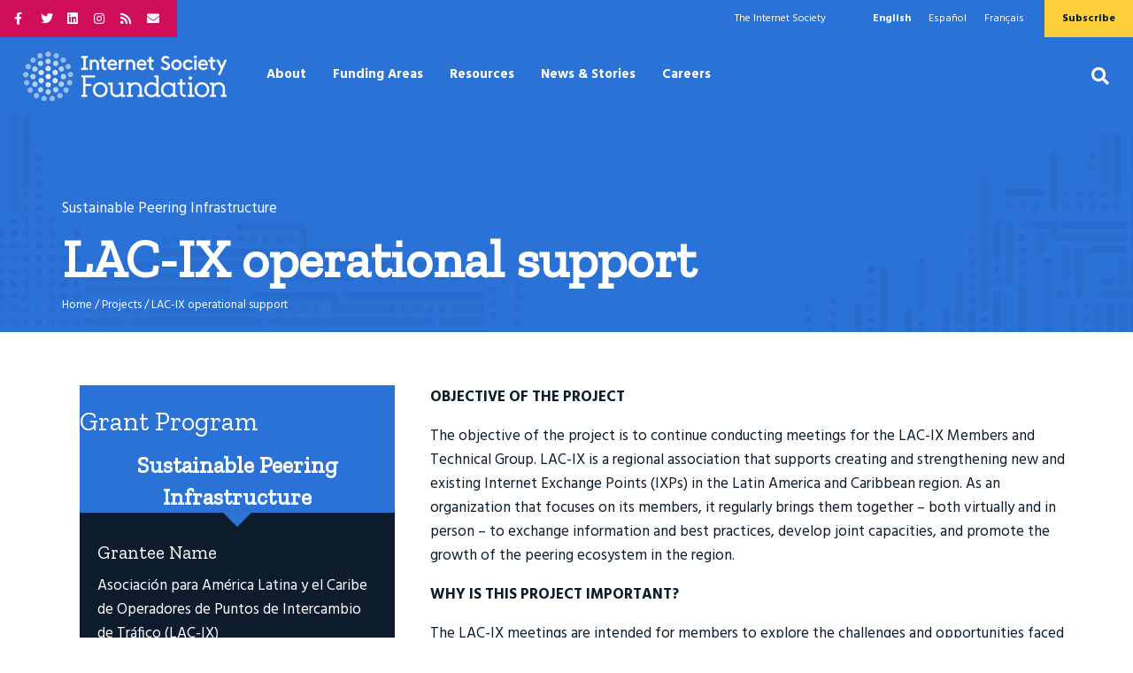

--- FILE ---
content_type: text/html; charset=UTF-8
request_url: https://www.isocfoundation.org/project/lac-ix-operational-support-2/
body_size: 17393
content:
<!DOCTYPE html>
<html lang="en-US">
<head>
<meta charset="UTF-8" />
<meta name='viewport' content='width=device-width, initial-scale=1.0' />
<meta http-equiv='X-UA-Compatible' content='IE=edge' />
<link rel="profile" href="https://gmpg.org/xfn/11" />
<meta name='robots' content='index, follow, max-image-preview:large, max-snippet:-1, max-video-preview:-1' />
<link rel="alternate" hreflang="en" href="https://www.isocfoundation.org/project/lac-ix-operational-support-2/" />
<link rel="alternate" hreflang="x-default" href="https://www.isocfoundation.org/project/lac-ix-operational-support-2/" />

	<!-- This site is optimized with the Yoast SEO plugin v26.8 - https://yoast.com/product/yoast-seo-wordpress/ -->
	<title>LAC-IX operational support | Internet Society Foundation</title>
	<link rel="canonical" href="https://www.isocfoundation.org/project/lac-ix-operational-support-2/" />
	<meta property="og:locale" content="en_US" />
	<meta property="og:type" content="article" />
	<meta property="og:title" content="LAC-IX operational support | Internet Society Foundation" />
	<meta property="og:description" content="OBJECTIVE OF THE PROJECT  The objective of the project is to continue conducting meetings for the LAC-IX Members and Technical Group. LAC-IX is a regional association that supports creating and strengthening new and existing Internet Exchange Points (IXPs) in the Latin America and Caribbean region. As an organization that focuses on its members, it regularly&hellip;" />
	<meta property="og:url" content="https://www.isocfoundation.org/project/lac-ix-operational-support-2/" />
	<meta property="og:site_name" content="Internet Society Foundation" />
	<meta property="article:modified_time" content="2025-07-29T20:47:15+00:00" />
	<meta property="og:image" content="https://www.isocfoundation.org/wp-content/uploads/2019/02/isoc-foundation-og.jpg" />
	<meta property="og:image:width" content="1200" />
	<meta property="og:image:height" content="630" />
	<meta property="og:image:type" content="image/jpeg" />
	<meta name="twitter:card" content="summary_large_image" />
	<meta name="twitter:site" content="@ISOC_Foundation" />
	<meta name="twitter:label1" content="Est. reading time" />
	<meta name="twitter:data1" content="1 minute" />
	<script type="application/ld+json" class="yoast-schema-graph">{"@context":"https://schema.org","@graph":[{"@type":"WebPage","@id":"https://www.isocfoundation.org/project/lac-ix-operational-support-2/","url":"https://www.isocfoundation.org/project/lac-ix-operational-support-2/","name":"LAC-IX operational support | Internet Society Foundation","isPartOf":{"@id":"https://www.isocfoundation.org/#website"},"datePublished":"2025-07-25T11:58:22+00:00","dateModified":"2025-07-29T20:47:15+00:00","breadcrumb":{"@id":"https://www.isocfoundation.org/project/lac-ix-operational-support-2/#breadcrumb"},"inLanguage":"en-US","potentialAction":[{"@type":"ReadAction","target":["https://www.isocfoundation.org/project/lac-ix-operational-support-2/"]}]},{"@type":"BreadcrumbList","@id":"https://www.isocfoundation.org/project/lac-ix-operational-support-2/#breadcrumb","itemListElement":[{"@type":"ListItem","position":1,"name":"Home","item":"https://www.isocfoundation.org/"},{"@type":"ListItem","position":2,"name":"Projects","item":"https://www.isocfoundation.org/project/"},{"@type":"ListItem","position":3,"name":"LAC-IX operational support"}]},{"@type":"WebSite","@id":"https://www.isocfoundation.org/#website","url":"https://www.isocfoundation.org/","name":"Internet Society Foundation","description":"The Internet transforms lives","publisher":{"@id":"https://www.isocfoundation.org/#organization"},"potentialAction":[{"@type":"SearchAction","target":{"@type":"EntryPoint","urlTemplate":"https://www.isocfoundation.org/?s={search_term_string}"},"query-input":{"@type":"PropertyValueSpecification","valueRequired":true,"valueName":"search_term_string"}}],"inLanguage":"en-US"},{"@type":"Organization","@id":"https://www.isocfoundation.org/#organization","name":"Internet Society Foundation","url":"https://www.isocfoundation.org/","logo":{"@type":"ImageObject","inLanguage":"en-US","@id":"https://www.isocfoundation.org/#/schema/logo/image/","url":"https://www.isocfoundation.org/wp-content/uploads/2019/02/internet-society-foundation.jpg","contentUrl":"https://www.isocfoundation.org/wp-content/uploads/2019/02/internet-society-foundation.jpg","width":1200,"height":630,"caption":"Internet Society Foundation"},"image":{"@id":"https://www.isocfoundation.org/#/schema/logo/image/"},"sameAs":["https://x.com/ISOC_Foundation"]}]}</script>
	<!-- / Yoast SEO plugin. -->


<link rel='dns-prefetch' href='//fonts.googleapis.com' />
<link href='https://fonts.gstatic.com' crossorigin rel='preconnect' />
<link rel="alternate" type="application/rss+xml" title="Internet Society Foundation &raquo; Feed" href="https://www.isocfoundation.org/feed/" />
<link rel="alternate" type="application/rss+xml" title="Internet Society Foundation &raquo; Comments Feed" href="https://www.isocfoundation.org/comments/feed/" />
<link rel="alternate" type="application/rss+xml" title="Internet Society Foundation &raquo; LAC-IX operational support Comments Feed" href="https://www.isocfoundation.org/project/lac-ix-operational-support-2/feed/" />
<link rel="alternate" title="oEmbed (JSON)" type="application/json+oembed" href="https://www.isocfoundation.org/wp-json/oembed/1.0/embed?url=https%3A%2F%2Fwww.isocfoundation.org%2Fproject%2Flac-ix-operational-support-2%2F" />
<link rel="alternate" title="oEmbed (XML)" type="text/xml+oembed" href="https://www.isocfoundation.org/wp-json/oembed/1.0/embed?url=https%3A%2F%2Fwww.isocfoundation.org%2Fproject%2Flac-ix-operational-support-2%2F&#038;format=xml" />
<link rel="preload" href="https://www.isocfoundation.org/wp-content/plugins/bb-plugin/fonts/fontawesome/5.15.4/webfonts/fa-solid-900.woff2" as="font" type="font/woff2" crossorigin="anonymous">
<link rel="preload" href="https://www.isocfoundation.org/wp-content/plugins/bb-plugin/fonts/fontawesome/5.15.4/webfonts/fa-regular-400.woff2" as="font" type="font/woff2" crossorigin="anonymous">
<link rel="preload" href="https://www.isocfoundation.org/wp-content/plugins/bb-plugin/fonts/fontawesome/5.15.4/webfonts/fa-brands-400.woff2" as="font" type="font/woff2" crossorigin="anonymous">
<style id='wp-img-auto-sizes-contain-inline-css'>
img:is([sizes=auto i],[sizes^="auto," i]){contain-intrinsic-size:3000px 1500px}
/*# sourceURL=wp-img-auto-sizes-contain-inline-css */
</style>
<link rel='stylesheet' id='toolset-blocks-css' href='https://www.isocfoundation.org/wp-content/plugins/wp-views/vendor/toolset/blocks/public/css/style.css?ver=1.6.17' media='all' />
<style id='wp-emoji-styles-inline-css'>

	img.wp-smiley, img.emoji {
		display: inline !important;
		border: none !important;
		box-shadow: none !important;
		height: 1em !important;
		width: 1em !important;
		margin: 0 0.07em !important;
		vertical-align: -0.1em !important;
		background: none !important;
		padding: 0 !important;
	}
/*# sourceURL=wp-emoji-styles-inline-css */
</style>
<link rel='stylesheet' id='wp-block-library-css' href='https://www.isocfoundation.org/wp-includes/css/dist/block-library/style.min.css?ver=6.9' media='all' />
<style id='global-styles-inline-css'>
:root{--wp--preset--aspect-ratio--square: 1;--wp--preset--aspect-ratio--4-3: 4/3;--wp--preset--aspect-ratio--3-4: 3/4;--wp--preset--aspect-ratio--3-2: 3/2;--wp--preset--aspect-ratio--2-3: 2/3;--wp--preset--aspect-ratio--16-9: 16/9;--wp--preset--aspect-ratio--9-16: 9/16;--wp--preset--color--black: #000000;--wp--preset--color--cyan-bluish-gray: #abb8c3;--wp--preset--color--white: #ffffff;--wp--preset--color--pale-pink: #f78da7;--wp--preset--color--vivid-red: #cf2e2e;--wp--preset--color--luminous-vivid-orange: #ff6900;--wp--preset--color--luminous-vivid-amber: #fcb900;--wp--preset--color--light-green-cyan: #7bdcb5;--wp--preset--color--vivid-green-cyan: #00d084;--wp--preset--color--pale-cyan-blue: #8ed1fc;--wp--preset--color--vivid-cyan-blue: #0693e3;--wp--preset--color--vivid-purple: #9b51e0;--wp--preset--color--fl-heading-text: #0c1c2c;--wp--preset--color--fl-body-bg: #ffffff;--wp--preset--color--fl-body-text: #0c1c2c;--wp--preset--color--fl-accent: #2B72D6;--wp--preset--color--fl-accent-hover: #d60058;--wp--preset--color--fl-topbar-bg: #2b72d6;--wp--preset--color--fl-topbar-text: #ffffff;--wp--preset--color--fl-topbar-link: #ffffff;--wp--preset--color--fl-topbar-hover: #abcbf4;--wp--preset--color--fl-header-bg: #2b72d6;--wp--preset--color--fl-header-text: #ffffff;--wp--preset--color--fl-header-link: #ffffff;--wp--preset--color--fl-header-hover: #b7d9f7;--wp--preset--color--fl-nav-bg: #111111;--wp--preset--color--fl-nav-link: #ffffff;--wp--preset--color--fl-nav-hover: #b7d2f7;--wp--preset--color--fl-content-bg: #ffffff;--wp--preset--color--fl-footer-widgets-bg: #ffffff;--wp--preset--color--fl-footer-widgets-text: #000000;--wp--preset--color--fl-footer-widgets-link: #428bca;--wp--preset--color--fl-footer-widgets-hover: #428bca;--wp--preset--color--fl-footer-bg: #001433;--wp--preset--color--fl-footer-text: #ffffff;--wp--preset--color--fl-footer-link: #ffffff;--wp--preset--color--fl-footer-hover: #f4c300;--wp--preset--gradient--vivid-cyan-blue-to-vivid-purple: linear-gradient(135deg,rgb(6,147,227) 0%,rgb(155,81,224) 100%);--wp--preset--gradient--light-green-cyan-to-vivid-green-cyan: linear-gradient(135deg,rgb(122,220,180) 0%,rgb(0,208,130) 100%);--wp--preset--gradient--luminous-vivid-amber-to-luminous-vivid-orange: linear-gradient(135deg,rgb(252,185,0) 0%,rgb(255,105,0) 100%);--wp--preset--gradient--luminous-vivid-orange-to-vivid-red: linear-gradient(135deg,rgb(255,105,0) 0%,rgb(207,46,46) 100%);--wp--preset--gradient--very-light-gray-to-cyan-bluish-gray: linear-gradient(135deg,rgb(238,238,238) 0%,rgb(169,184,195) 100%);--wp--preset--gradient--cool-to-warm-spectrum: linear-gradient(135deg,rgb(74,234,220) 0%,rgb(151,120,209) 20%,rgb(207,42,186) 40%,rgb(238,44,130) 60%,rgb(251,105,98) 80%,rgb(254,248,76) 100%);--wp--preset--gradient--blush-light-purple: linear-gradient(135deg,rgb(255,206,236) 0%,rgb(152,150,240) 100%);--wp--preset--gradient--blush-bordeaux: linear-gradient(135deg,rgb(254,205,165) 0%,rgb(254,45,45) 50%,rgb(107,0,62) 100%);--wp--preset--gradient--luminous-dusk: linear-gradient(135deg,rgb(255,203,112) 0%,rgb(199,81,192) 50%,rgb(65,88,208) 100%);--wp--preset--gradient--pale-ocean: linear-gradient(135deg,rgb(255,245,203) 0%,rgb(182,227,212) 50%,rgb(51,167,181) 100%);--wp--preset--gradient--electric-grass: linear-gradient(135deg,rgb(202,248,128) 0%,rgb(113,206,126) 100%);--wp--preset--gradient--midnight: linear-gradient(135deg,rgb(2,3,129) 0%,rgb(40,116,252) 100%);--wp--preset--font-size--small: 13px;--wp--preset--font-size--medium: 20px;--wp--preset--font-size--large: 36px;--wp--preset--font-size--x-large: 42px;--wp--preset--spacing--20: 0.44rem;--wp--preset--spacing--30: 0.67rem;--wp--preset--spacing--40: 1rem;--wp--preset--spacing--50: 1.5rem;--wp--preset--spacing--60: 2.25rem;--wp--preset--spacing--70: 3.38rem;--wp--preset--spacing--80: 5.06rem;--wp--preset--shadow--natural: 6px 6px 9px rgba(0, 0, 0, 0.2);--wp--preset--shadow--deep: 12px 12px 50px rgba(0, 0, 0, 0.4);--wp--preset--shadow--sharp: 6px 6px 0px rgba(0, 0, 0, 0.2);--wp--preset--shadow--outlined: 6px 6px 0px -3px rgb(255, 255, 255), 6px 6px rgb(0, 0, 0);--wp--preset--shadow--crisp: 6px 6px 0px rgb(0, 0, 0);}:where(.is-layout-flex){gap: 0.5em;}:where(.is-layout-grid){gap: 0.5em;}body .is-layout-flex{display: flex;}.is-layout-flex{flex-wrap: wrap;align-items: center;}.is-layout-flex > :is(*, div){margin: 0;}body .is-layout-grid{display: grid;}.is-layout-grid > :is(*, div){margin: 0;}:where(.wp-block-columns.is-layout-flex){gap: 2em;}:where(.wp-block-columns.is-layout-grid){gap: 2em;}:where(.wp-block-post-template.is-layout-flex){gap: 1.25em;}:where(.wp-block-post-template.is-layout-grid){gap: 1.25em;}.has-black-color{color: var(--wp--preset--color--black) !important;}.has-cyan-bluish-gray-color{color: var(--wp--preset--color--cyan-bluish-gray) !important;}.has-white-color{color: var(--wp--preset--color--white) !important;}.has-pale-pink-color{color: var(--wp--preset--color--pale-pink) !important;}.has-vivid-red-color{color: var(--wp--preset--color--vivid-red) !important;}.has-luminous-vivid-orange-color{color: var(--wp--preset--color--luminous-vivid-orange) !important;}.has-luminous-vivid-amber-color{color: var(--wp--preset--color--luminous-vivid-amber) !important;}.has-light-green-cyan-color{color: var(--wp--preset--color--light-green-cyan) !important;}.has-vivid-green-cyan-color{color: var(--wp--preset--color--vivid-green-cyan) !important;}.has-pale-cyan-blue-color{color: var(--wp--preset--color--pale-cyan-blue) !important;}.has-vivid-cyan-blue-color{color: var(--wp--preset--color--vivid-cyan-blue) !important;}.has-vivid-purple-color{color: var(--wp--preset--color--vivid-purple) !important;}.has-black-background-color{background-color: var(--wp--preset--color--black) !important;}.has-cyan-bluish-gray-background-color{background-color: var(--wp--preset--color--cyan-bluish-gray) !important;}.has-white-background-color{background-color: var(--wp--preset--color--white) !important;}.has-pale-pink-background-color{background-color: var(--wp--preset--color--pale-pink) !important;}.has-vivid-red-background-color{background-color: var(--wp--preset--color--vivid-red) !important;}.has-luminous-vivid-orange-background-color{background-color: var(--wp--preset--color--luminous-vivid-orange) !important;}.has-luminous-vivid-amber-background-color{background-color: var(--wp--preset--color--luminous-vivid-amber) !important;}.has-light-green-cyan-background-color{background-color: var(--wp--preset--color--light-green-cyan) !important;}.has-vivid-green-cyan-background-color{background-color: var(--wp--preset--color--vivid-green-cyan) !important;}.has-pale-cyan-blue-background-color{background-color: var(--wp--preset--color--pale-cyan-blue) !important;}.has-vivid-cyan-blue-background-color{background-color: var(--wp--preset--color--vivid-cyan-blue) !important;}.has-vivid-purple-background-color{background-color: var(--wp--preset--color--vivid-purple) !important;}.has-black-border-color{border-color: var(--wp--preset--color--black) !important;}.has-cyan-bluish-gray-border-color{border-color: var(--wp--preset--color--cyan-bluish-gray) !important;}.has-white-border-color{border-color: var(--wp--preset--color--white) !important;}.has-pale-pink-border-color{border-color: var(--wp--preset--color--pale-pink) !important;}.has-vivid-red-border-color{border-color: var(--wp--preset--color--vivid-red) !important;}.has-luminous-vivid-orange-border-color{border-color: var(--wp--preset--color--luminous-vivid-orange) !important;}.has-luminous-vivid-amber-border-color{border-color: var(--wp--preset--color--luminous-vivid-amber) !important;}.has-light-green-cyan-border-color{border-color: var(--wp--preset--color--light-green-cyan) !important;}.has-vivid-green-cyan-border-color{border-color: var(--wp--preset--color--vivid-green-cyan) !important;}.has-pale-cyan-blue-border-color{border-color: var(--wp--preset--color--pale-cyan-blue) !important;}.has-vivid-cyan-blue-border-color{border-color: var(--wp--preset--color--vivid-cyan-blue) !important;}.has-vivid-purple-border-color{border-color: var(--wp--preset--color--vivid-purple) !important;}.has-vivid-cyan-blue-to-vivid-purple-gradient-background{background: var(--wp--preset--gradient--vivid-cyan-blue-to-vivid-purple) !important;}.has-light-green-cyan-to-vivid-green-cyan-gradient-background{background: var(--wp--preset--gradient--light-green-cyan-to-vivid-green-cyan) !important;}.has-luminous-vivid-amber-to-luminous-vivid-orange-gradient-background{background: var(--wp--preset--gradient--luminous-vivid-amber-to-luminous-vivid-orange) !important;}.has-luminous-vivid-orange-to-vivid-red-gradient-background{background: var(--wp--preset--gradient--luminous-vivid-orange-to-vivid-red) !important;}.has-very-light-gray-to-cyan-bluish-gray-gradient-background{background: var(--wp--preset--gradient--very-light-gray-to-cyan-bluish-gray) !important;}.has-cool-to-warm-spectrum-gradient-background{background: var(--wp--preset--gradient--cool-to-warm-spectrum) !important;}.has-blush-light-purple-gradient-background{background: var(--wp--preset--gradient--blush-light-purple) !important;}.has-blush-bordeaux-gradient-background{background: var(--wp--preset--gradient--blush-bordeaux) !important;}.has-luminous-dusk-gradient-background{background: var(--wp--preset--gradient--luminous-dusk) !important;}.has-pale-ocean-gradient-background{background: var(--wp--preset--gradient--pale-ocean) !important;}.has-electric-grass-gradient-background{background: var(--wp--preset--gradient--electric-grass) !important;}.has-midnight-gradient-background{background: var(--wp--preset--gradient--midnight) !important;}.has-small-font-size{font-size: var(--wp--preset--font-size--small) !important;}.has-medium-font-size{font-size: var(--wp--preset--font-size--medium) !important;}.has-large-font-size{font-size: var(--wp--preset--font-size--large) !important;}.has-x-large-font-size{font-size: var(--wp--preset--font-size--x-large) !important;}
/*# sourceURL=global-styles-inline-css */
</style>

<style id='classic-theme-styles-inline-css'>
/*! This file is auto-generated */
.wp-block-button__link{color:#fff;background-color:#32373c;border-radius:9999px;box-shadow:none;text-decoration:none;padding:calc(.667em + 2px) calc(1.333em + 2px);font-size:1.125em}.wp-block-file__button{background:#32373c;color:#fff;text-decoration:none}
/*# sourceURL=/wp-includes/css/classic-themes.min.css */
</style>
<link rel='stylesheet' id='mediaelement-css' href='https://www.isocfoundation.org/wp-includes/js/mediaelement/mediaelementplayer-legacy.min.css?ver=4.2.17' media='all' />
<link rel='stylesheet' id='wp-mediaelement-css' href='https://www.isocfoundation.org/wp-includes/js/mediaelement/wp-mediaelement.min.css?ver=6.9' media='all' />
<link rel='stylesheet' id='view_editor_gutenberg_frontend_assets-css' href='https://www.isocfoundation.org/wp-content/plugins/wp-views/public/css/views-frontend.css?ver=3.6.21' media='all' />
<style id='view_editor_gutenberg_frontend_assets-inline-css'>
.wpv-sort-list-dropdown.wpv-sort-list-dropdown-style-default > span.wpv-sort-list,.wpv-sort-list-dropdown.wpv-sort-list-dropdown-style-default .wpv-sort-list-item {border-color: #cdcdcd;}.wpv-sort-list-dropdown.wpv-sort-list-dropdown-style-default .wpv-sort-list-item a {color: #444;background-color: #fff;}.wpv-sort-list-dropdown.wpv-sort-list-dropdown-style-default a:hover,.wpv-sort-list-dropdown.wpv-sort-list-dropdown-style-default a:focus {color: #000;background-color: #eee;}.wpv-sort-list-dropdown.wpv-sort-list-dropdown-style-default .wpv-sort-list-item.wpv-sort-list-current a {color: #000;background-color: #eee;}
.wpv-sort-list-dropdown.wpv-sort-list-dropdown-style-default > span.wpv-sort-list,.wpv-sort-list-dropdown.wpv-sort-list-dropdown-style-default .wpv-sort-list-item {border-color: #cdcdcd;}.wpv-sort-list-dropdown.wpv-sort-list-dropdown-style-default .wpv-sort-list-item a {color: #444;background-color: #fff;}.wpv-sort-list-dropdown.wpv-sort-list-dropdown-style-default a:hover,.wpv-sort-list-dropdown.wpv-sort-list-dropdown-style-default a:focus {color: #000;background-color: #eee;}.wpv-sort-list-dropdown.wpv-sort-list-dropdown-style-default .wpv-sort-list-item.wpv-sort-list-current a {color: #000;background-color: #eee;}.wpv-sort-list-dropdown.wpv-sort-list-dropdown-style-grey > span.wpv-sort-list,.wpv-sort-list-dropdown.wpv-sort-list-dropdown-style-grey .wpv-sort-list-item {border-color: #cdcdcd;}.wpv-sort-list-dropdown.wpv-sort-list-dropdown-style-grey .wpv-sort-list-item a {color: #444;background-color: #eeeeee;}.wpv-sort-list-dropdown.wpv-sort-list-dropdown-style-grey a:hover,.wpv-sort-list-dropdown.wpv-sort-list-dropdown-style-grey a:focus {color: #000;background-color: #e5e5e5;}.wpv-sort-list-dropdown.wpv-sort-list-dropdown-style-grey .wpv-sort-list-item.wpv-sort-list-current a {color: #000;background-color: #e5e5e5;}
.wpv-sort-list-dropdown.wpv-sort-list-dropdown-style-default > span.wpv-sort-list,.wpv-sort-list-dropdown.wpv-sort-list-dropdown-style-default .wpv-sort-list-item {border-color: #cdcdcd;}.wpv-sort-list-dropdown.wpv-sort-list-dropdown-style-default .wpv-sort-list-item a {color: #444;background-color: #fff;}.wpv-sort-list-dropdown.wpv-sort-list-dropdown-style-default a:hover,.wpv-sort-list-dropdown.wpv-sort-list-dropdown-style-default a:focus {color: #000;background-color: #eee;}.wpv-sort-list-dropdown.wpv-sort-list-dropdown-style-default .wpv-sort-list-item.wpv-sort-list-current a {color: #000;background-color: #eee;}.wpv-sort-list-dropdown.wpv-sort-list-dropdown-style-grey > span.wpv-sort-list,.wpv-sort-list-dropdown.wpv-sort-list-dropdown-style-grey .wpv-sort-list-item {border-color: #cdcdcd;}.wpv-sort-list-dropdown.wpv-sort-list-dropdown-style-grey .wpv-sort-list-item a {color: #444;background-color: #eeeeee;}.wpv-sort-list-dropdown.wpv-sort-list-dropdown-style-grey a:hover,.wpv-sort-list-dropdown.wpv-sort-list-dropdown-style-grey a:focus {color: #000;background-color: #e5e5e5;}.wpv-sort-list-dropdown.wpv-sort-list-dropdown-style-grey .wpv-sort-list-item.wpv-sort-list-current a {color: #000;background-color: #e5e5e5;}.wpv-sort-list-dropdown.wpv-sort-list-dropdown-style-blue > span.wpv-sort-list,.wpv-sort-list-dropdown.wpv-sort-list-dropdown-style-blue .wpv-sort-list-item {border-color: #0099cc;}.wpv-sort-list-dropdown.wpv-sort-list-dropdown-style-blue .wpv-sort-list-item a {color: #444;background-color: #cbddeb;}.wpv-sort-list-dropdown.wpv-sort-list-dropdown-style-blue a:hover,.wpv-sort-list-dropdown.wpv-sort-list-dropdown-style-blue a:focus {color: #000;background-color: #95bedd;}.wpv-sort-list-dropdown.wpv-sort-list-dropdown-style-blue .wpv-sort-list-item.wpv-sort-list-current a {color: #000;background-color: #95bedd;}
/*# sourceURL=view_editor_gutenberg_frontend_assets-inline-css */
</style>
<link rel='stylesheet' id='font-awesome-5-css' href='https://www.isocfoundation.org/wp-content/plugins/bb-plugin/fonts/fontawesome/5.15.4/css/all.min.css?ver=2.10.0.5' media='all' />
<link rel='stylesheet' id='fl-builder-layout-bundle-cfa4c3db0202d4f4a7965d0b52253e0f-css' href='https://www.isocfoundation.org/wp-content/uploads/bb-plugin/cache/cfa4c3db0202d4f4a7965d0b52253e0f-layout-bundle.css?ver=2.10.0.5-1.5.2.1' media='all' />
<link rel='stylesheet' id='jquery-magnificpopup-css' href='https://www.isocfoundation.org/wp-content/plugins/bb-plugin/css/jquery.magnificpopup.min.css?ver=2.10.0.5' media='all' />
<link rel='stylesheet' id='base-css' href='https://www.isocfoundation.org/wp-content/themes/bb-theme/css/base.min.css?ver=1.7.19.1' media='all' />
<link rel='stylesheet' id='fl-automator-skin-css' href='https://www.isocfoundation.org/wp-content/uploads/bb-theme/skin-69793dfdec0e7.css?ver=1.7.19.1' media='all' />
<link rel='stylesheet' id='fl-child-theme-css' href='https://www.isocfoundation.org/wp-content/themes/bb-theme-child/style.css?ver=6.9' media='all' />
<link rel='stylesheet' id='wp-block-paragraph-css' href='https://www.isocfoundation.org/wp-includes/blocks/paragraph/style.min.css?ver=6.9' media='all' />
<link rel='stylesheet' id='fl-builder-google-fonts-891b2382581a6f0542df63497394458c-css' href='//fonts.googleapis.com/css?family=Hind%3A300%2C400%2C700%2C700%7CZilla+Slab%3A400&#038;ver=6.9' media='all' />
<script src="https://www.isocfoundation.org/wp-content/plugins/wp-views/vendor/toolset/common-es/public/toolset-common-es-frontend.js?ver=175000" id="toolset-common-es-frontend-js"></script>
<script src="https://www.isocfoundation.org/wp-includes/js/jquery/jquery.min.js?ver=3.7.1" id="jquery-core-js"></script>
<script src="https://www.isocfoundation.org/wp-includes/js/jquery/jquery-migrate.min.js?ver=3.4.1" id="jquery-migrate-js"></script>
<script src="https://www.isocfoundation.org/wp-content/themes/bb-theme-child/isoc_jquery.js?ver=6.9" id="l-child-theme-script-js"></script>
<link rel="https://api.w.org/" href="https://www.isocfoundation.org/wp-json/" /><link rel="alternate" title="JSON" type="application/json" href="https://www.isocfoundation.org/wp-json/wp/v2/project/9767" /><link rel="EditURI" type="application/rsd+xml" title="RSD" href="https://www.isocfoundation.org/xmlrpc.php?rsd" />
<meta name="generator" content="WordPress 6.9" />
<link rel='shortlink' href='https://www.isocfoundation.org/?p=9767' />
<meta name="generator" content="WPML ver:4.8.6 stt:1,4,2;" />
<script>
    window.dataLayer = window.dataLayer || [];
    function gtag() {
        dataLayer.push(arguments);
    }
    gtag("consent", "default", {
        ad_storage: "denied",
        ad_user_data: "denied", 
        ad_personalization: "denied",
        analytics_storage: "denied",
        functionality_storage: "denied",
        personalization_storage: "denied",
        security_storage: "granted",
        wait_for_update: 2000
    });
    gtag("set", "ads_data_redaction", true);
    gtag("set", "url_passthrough", true);
</script><!-- Global site tag (gtag.js) - Google Analytics -->
<script async src="https://www.googletagmanager.com/gtag/js?id=G-BQY6ZNFJLB"></script>
<script>
  window.dataLayer = window.dataLayer || [];
  function gtag(){dataLayer.push(arguments);}
  gtag('js', new Date());
 
  gtag('config', 'G-BQY6ZNFJLB');
</script>
    <script id="cookieyes" type="text/javascript" src="https://cdn-cookieyes.com/client_data/12be326ffb12dc1377d2da1d/script.js"></script>

<link rel="pingback" href="https://www.isocfoundation.org/xmlrpc.php">
<link rel="icon" href="https://www.isocfoundation.org/wp-content/uploads/2019/02/cropped-Foundation_Icon-32x32.png" sizes="32x32" />
<link rel="icon" href="https://www.isocfoundation.org/wp-content/uploads/2019/02/cropped-Foundation_Icon-192x192.png" sizes="192x192" />
<link rel="apple-touch-icon" href="https://www.isocfoundation.org/wp-content/uploads/2019/02/cropped-Foundation_Icon-180x180.png" />
<meta name="msapplication-TileImage" content="https://www.isocfoundation.org/wp-content/uploads/2019/02/cropped-Foundation_Icon-270x270.png" />
		<style id="wp-custom-css">
			/* 2025 STYLE UPDATES */

.alt-button a.fl-button,
.fl-builder-content .alt-button a.fl-button,
.fl-builder-content .alt-button a.fl-button:visited,
.alt-button .wp-block-button__link {
	background-color: #FCCE3A;
	color: #0C1C2C;
}

.alt-button a.fl-button,
.alt-button a.fl-button .fl-button-text {
	color: #0C1C2C;
}

.alt-button a.fl-button:hover,
.fl-builder-content .alt-button a.fl-button:hover,
.fl-builder-content .alt-button a.fl-button:visited:hover,
.alt-button .wp-block-button__link:hover {
	color: #fff;
	background-color: #0C1C2C;
}

.alt-button a.fl-button:hover,
.alt-button a.fl-button:hover .fl-button-text {
	color: #fff;
}

.photo-credit {
	display: flex;
	justify-content: flex-end;
}

.photo-credit p,
.wp-block-image .wp-element-caption {
	border-radius: 8px;
	background: rgba(0, 0, 0, 0.80);
	color: #fff;
	padding: 5px 10px;
}

.wp-block-image,
.wp-block-image img {
	position: relative;
}

.wp-block-image img {
	z-index: 0;
}

.wp-block-image .wp-element-caption {
	position: absolute;
	bottom: 3px;
	right: 20px;
	z-index: 2;
}

.grid-cards .fl-post-grid-post,
.grid-cards .fl-post-text {
	position: relative;
}

.grid-cards .fl-post-grid-post {
    font-size: 14px;
    background-color: #F5F5F5;
    padding: 12px;
    border-bottom: 0px;
	margin-top: 0;
}
.grid-cards .fl-post-image img {
	border-radius: 4px;
	width: 100%;
	height: 150px;
	object-fit: cover;
}

.grid-cards .fl-post-text {
	padding: 20px !important;
  background-color: #F5F5F5;
	margin-top: -20px;
	margin-left: 10px;
	margin-right: 10px;
}

.grid-cards .fl-post-title {
    color: #1A64CC;
    font-size: 21px;
	line-height: 26px;
	margin: 0 0 10px 0;
	padding: 0 0 5px;
}

.grid-cards .fl-post-title a {
	color: #1A64CC;
}

.grid-cards .fl-post-meta {
    padding: 0 0 15px;
    font-size: 14px;
}

/* MISC */
.white-text {
	color: rgb(255,255,255);
}

.row-content-full-width .fl-col-content .fl-module .fl-module-content > :not(.alignwide),
.row-content-full-width .fl-col-content .fl-module .fl-module-content > :not(.alignfull){
	max-width: 800px;
	margin:0 auto;
} 

.row-content-full-width .fl-col-content .fl-module .fl-module-content > .alignwide{
	max-width:1140px;
	margin: 0 auto;
}

.row-content-full-width .fl-col-content .fl-module .fl-module-content > .alignfull{
	max-width:100%;
	width:100%;
}

/* Top Bar Styles */

.fl-page-bar-text {
	padding: 0!important;
}

.top-bar-links {
	padding: 5px 0!important;
}

.fl-page-bar-text.fl-page-bar-text-2 .top-bar-links.top-bar-2 {
	background-color: #0c1c2c!important;
}

.fl-page-bar .fl-social-icons {
	    padding: 9px 4px 9px 16px;
}

/* Heading Styles */

h1 a, h2 a, h3 a, h4 a, h5 a, h6 a {
	color: #2B72D6;
}

/* CTA Styles */

#mc_embed_signup .clear {
	margin-top: 15px;
}

#mc-field-group input[type=email] {
	width: 80%;
}

#mc_embed_signup_scroll .indicates-required {
	font-size: 12px;
}

input#mc-embedded-subscribe.button:hover {
	background: #d10d59;
}

.grant-button.sub-button {
	background-color: #0c1c2c;
	color: #fff;
}

/* ACCORDION */
.fl-accordion-button-icon-left, .fl-accordion-button-icon-right {
	opacity: 1;
}

/* TESTIMONIALS */
.fl-testimonials-wrap .bx-pager.bx-default-pager a, .fl-testimonials-wrap .bx-pager.bx-default-pager a.active {
    background: #2b72d6 !important;
}

/* ICONS */
.fl-icon-wrap .fl-icon {
	vertical-align: top;
	padding-top: 25px;
	padding-right: 10px;
}

/***** PROJECT MAP *****/

@import url('https://fonts.googleapis.com/css2?family=Zilla+Slab:ital,wght@0,500;0,600;1,500;1,600&display=swap');

.fl-post-feed-post.project {
	border: 0px;
}

.project-item {
	border: 1px solid #eee;
	border-radius: 8px;
	display: grid;
	align-items: center;
}

.fl-post-feed-post.has-post-thumbnail .project-item {grid-template-columns: 1.5fr 1fr;}

.fl-post-feed-post:not(.has-post-thumbnail) .project-content {width: 100%;}

.project-content {
	padding: 20px !important;
}

.project-content h2.fl-post-title {font-size: 26px;}

.project-metas .meta-row-1, .project-metas .meta-row-2 {
	display: flex;
	gap: 10px;
}

.project-metas .meta-row-1 {
	padding: 10px 0 20px !important;
	margin-bottom: 15px;
	border-bottom: 1px solid #eee;
}

.project-metas .meta-row-1 {padding-top:20px;}

.project-metas .project-meta {width: 32%;}

.project-meta h3 {
	font-size: 20px;
	font-weight: 500;
	margin-top: 5px;
}

.project-image {align-self: stretch;}

.project-image.img-square .ar-photo {
	position: relative; 
	display: block;
}

.project-image.img-square .ar-photo img {
	width: 100%;
  height: 100%;
  left: 0;
  top: 0;
  object-fit: cover;
  position: absolute;
	border-top-right-radius: 8px;
	border-bottom-right-radius: 8px;
}

.project-image.img-square .ar-photo::after {
    display: block;
    content: '';
	width: 100%;
  height: 100%;
    padding-bottom: 100%;
}

.project-filters .filter-row {
	display: flex;
	gap: 40px;
}

.project-filters .project-filter {width: 20%;}

.project-filters .filter-row:first-of-type {
	border-bottom: 1px solid #eee;
	padding-bottom: 10px;
	margin-bottom: 30px;
}

.facetwp-facet, .facetwp-facet-search .facetwp-input-wrap {margin-bottom: 20px !important;}

.fs-wrap {width: 100% !important;}

.facetwp-facet input.facetwp-search, .facetwp-facet input.facetwp-location, .fs-label-wrap,
input[type=text], input[type=password], input[type=email], input[type=tel], input[type=date], input[type=month], input[type=week], input[type=time], input[type=number], input[type=search], input[type=url], textarea {
	background: #fff;
	border: 1px solid #EBECEF !important;
	border-radius: 4px;
	padding: 10px;
	font-size: 15px;
	box-shadow: 0px 2px 4px 0px rgba(0, 0, 0, 0.04) inset;
}

.fs-label-wrap .fs-label {padding: 6px 22px 6px 0px !important;}

.fs-wrap .fs-search input {    
    padding: 8px !important;
    background-color: #fff !important;
}

.facetwp-facet input.facetwp-search, .facetwp-facet input.facetwp-location {
	padding: 13px 30px 13px 16px;
	border: 1px solid #EAEAEA;
}

.fs-label-wrap .fs-label, .facetwp-facet input.facetwp-search::placeholder, input.facetwp-date::placeholder {
	color: rgba(6, 19, 59, 0.5);
	font-weight: 400;
	font-size: 15px;
	line-height: 1;
}

.facetwp-facet input.facetwp-search, .facetwp-facet input.facetwp-location {
	min-width: 80px !important;
	width: 100% !important;
}

.single-project h3, .single-project h5 {font-weight: 700;}

.grant-program-col::after {
	content: '';
	background-image: url("data:image/svg+xml,%3Csvg width='32' height='16' viewBox='0 0 32 16' fill='none' xmlns='http://www.w3.org/2000/svg'%3E%3Cpath d='M16 16L-1.39876e-06 2.79753e-06L32 0L16 16Z' fill='%232D74D6'/%3E%3C/svg%3E%0A");
	height: 16px;
	width: 32px;
	margin: 0 auto;
}

.overlap-top {
	position: relative;
	z-index: 1;
}

.overlap-top .fl-row-content-wrap {
	position: relative;
}

.project-map-button a.fl-button, .fl-builder-content .project-map-button a.fl-button {transition: all .5s;}

.project-map-button a.fl-button:hover, .fl-builder-content .project-map-button a.fl-button:hover {background-color: #d60058;}

.fl-accordion-item {overflow: visible;}

.project-filter .fs-option-label {
	font-size: 16px;
	white-space: pre-line !important;
	line-height: 1.2;
}

.project-filter h6 {margin-top: 0px;}

.project-filters .filter-row:nth-of-type(2) .project-filter:nth-of-type(2) {
    width: 40%;
}

/* Media Queries */

@media screen and (max-width: 767px) {
	.project-content h2.fl-post-title {font-size: 22px;}
	.project-meta h3 {font-size: 18px;}
	.project-meta-value {font-size: 14px;}
	.has-post-thumbnail .project-item {grid-template-columns: 100%;}
	.project-filters .filter-row {
		flex-wrap: wrap;
		gap: 0px
	}
	.project-filters .project-filter {width: 100%;}
	.project-metas .meta-row-1, .project-metas .meta-row-2 {flex-direction: column;}
	.project-metas .project-meta {width: 100%;}
	.project-image.img-square .ar-photo img {
		border-top-right-radius: 0px;
		border-bottom-left-radius: 8px;
	}
}

.facetwp-pager {text-align: center;}

.facetwp-page {
	border: 1px solid #e6e6e6;
    display: inline-block;
    padding: 5px 10px !important;
}

.facetwp-page.active, .facetwp-page:hover {
	background: #f5f5f5;
    text-decoration: none;
	font-weight: 400 !important;
	color: #000;
}

@media screen and (min-width: 768px) {
	.project-filters .fs-dropdown {width: 300px;}
}







/* new CSS for accessibility fixes in top navigation*/
.menu-item a { background-color: transparent !important } 

.fl-page-header-wrap { background-color: #2B72D6;
top: 20px
}

.fl-page-nav ul.sub-menu {
    background-color: #2B72D6;
}

/* set bottom border in submenu */
.navbar-nav li.current-menu-item a,
.navbar-nav li.current-menu-parent a,
.navbar-nav li a:hover, .navbar-nav li a:focus{
	color:#ffffff !important;
	border-bottom:2px solid #fff;
} 
/* set transparent border to prevent moving of text*/
.navbar-nav li.current-menu-item a,
.navbar-nav li.current-menu-parent a {
	border-bottom:2px solid 
	#ffffff
} 

.navbar-nav li.current-menu-item .sub-menu a, .navbar-nav li a { border-bottom:2px solid #2b72d6 !important
}
.navbar-nav li.current-menu-item .sub-menu a:hover, .navbar-nav li a:hover,
.navbar-nav li.current_page_item a,
.current-menu-ancestor .current-menu-item a,
.current-menu-ancestor 
{ border-bottom:2px solid #fff!important
}

/* unset bottom border in submenu */
 .navbar-nav li.current-menu-item .sub-menu a {
	 color:#ffffff !important;
	border-bottom:0px solid #fff;
}
/* set bottom border hover in submenu */
 .navbar-nav li.current-menu-item .sub-menu a:hover {
	 color:#ffffff !important;
	border-bottom:2px solid #fff;
}
.navbar-nav li.current-menu-item .sub-menu a {
	border-bottom:2px solid #ffffff
}
.navbar-nav li.current-menu-parent a:hover, .navbar-nav li a:hover {
 	border-bottom: 2px solid #ffffff;
}

.fl-page-nav ul.sub-menu {
	border-top: 0px solid #cfd9e6
}
		</style>
		<!-- Google Tag Manager -->
<script>(function(w,d,s,l,i){w[l]=w[l]||[];w[l].push({'gtm.start':
new Date().getTime(),event:'gtm.js'});var f=d.getElementsByTagName(s)[0],
j=d.createElement(s),dl=l!='dataLayer'?'&l='+l:'';j.async=true;j.src=
'https://www.googletagmanager.com/gtm.js?id='+i+dl;f.parentNode.insertBefore(j,f);
})(window,document,'script','dataLayer','GTM-MZ95649L');</script>
<!-- End Google Tag Manager -->
<meta name="google-site-verification" content="UtUvxSOFRRudK4Gc0NRoN96IVQkz-LtcXOV3UoSCfUo" />

</head>
<body class="wp-singular project-template-default single single-project postid-9767 wp-theme-bb-theme wp-child-theme-bb-theme-child fl-builder-2-10-0-5 fl-themer-1-5-2-1 fl-theme-1-7-19-1 fl-no-js fl-theme-builder-footer fl-theme-builder-footer-footer-3 fl-theme-builder-singular fl-theme-builder-singular-singular-project fl-theme-builder-part fl-theme-builder-part-subscribe-row-2-2 fl-framework-base fl-preset-default fl-full-width fl-scroll-to-top fl-search-active fl-submenu-toggle fl-nav-collapse-menu has-blocks" itemscope="itemscope" itemtype="https://schema.org/WebPage">
<a aria-label="Skip to content" class="fl-screen-reader-text" href="#fl-main-content">Skip to content</a><div class="fl-page">
	<header class="fl-page-header fl-page-header-fixed fl-page-nav-right fl-page-nav-toggle-icon fl-page-nav-toggle-visible-mobile"  role="banner">
	<div class="fl-page-header-wrap">
		<div class="fl-page-header-container container">
			<div class="fl-page-header-row row">
				<div class="col-sm-12 col-md-3 fl-page-logo-wrap">
					<div class="fl-page-header-logo">
						<a href="https://www.isocfoundation.org/"><img class="fl-logo-img" loading="false" data-no-lazy="1"   itemscope itemtype="https://schema.org/ImageObject" src="https://www.isocfoundation.org/wp-content/uploads/2019/02/isoc_foundation_logo.png" data-retina="https://www.isocfoundation.org/wp-content/uploads/2019/02/isoc_foundation_logo@2x.png" title="" width="230" data-width="230" height="56" data-height="56" alt="Internet Society Foundation" /><meta itemprop="name" content="Internet Society Foundation" /></a>
					</div>
				</div>
				<div class="col-sm-12 col-md-9 fl-page-fixed-nav-wrap">
					<div class="fl-page-nav-wrap">
						<nav class="fl-page-nav fl-nav navbar navbar-default navbar-expand-md" aria-label="Header Menu" role="navigation">
							<button type="button" class="navbar-toggle navbar-toggler" data-toggle="collapse" data-target=".fl-page-nav-collapse">
								<span><i class="fas fa-bars" aria-hidden="true"></i><span class="sr-only">Menu</span></span>
							</button>
							<div class="fl-page-nav-collapse collapse navbar-collapse">
								<ul id="menu-primary-navigation-en" class="nav navbar-nav navbar-right menu fl-theme-menu"><li id="menu-item-411" class="menu-item menu-item-type-post_type menu-item-object-page menu-item-has-children menu-item-411 nav-item"><a href="https://www.isocfoundation.org/about/" class="nav-link">About</a><div class="fl-submenu-icon-wrap"><span class="fl-submenu-toggle-icon"></span></div>
<ul class="sub-menu">
	<li id="menu-item-499" class="menu-item menu-item-type-post_type menu-item-object-page menu-item-499 nav-item"><a href="https://www.isocfoundation.org/board-of-trustees/" class="nav-link">Board of Trustees</a></li>
	<li id="menu-item-13016" class="menu-item menu-item-type-custom menu-item-object-custom menu-item-13016 nav-item"><a href="https://www.isocfoundation.org/about/project-map/" class="nav-link">Our Projects</a></li>
	<li id="menu-item-1980" class="menu-item menu-item-type-custom menu-item-object-custom menu-item-1980 nav-item"><a href="/team/" class="nav-link">Our Team</a></li>
	<li id="menu-item-14235" class="menu-item menu-item-type-post_type menu-item-object-page menu-item-14235 nav-item"><a href="https://www.isocfoundation.org/about-the-internet-society-foundation/2024-philanthropy-impact-report/" class="nav-link">2024 Impact Report</a></li>
	<li id="menu-item-19189" class="menu-item menu-item-type-post_type menu-item-object-page menu-item-19189 nav-item"><a href="https://www.isocfoundation.org/about/2026-action-plan/" class="nav-link">2026 Action Plan</a></li>
	<li id="menu-item-14763" class="menu-item menu-item-type-post_type menu-item-object-page menu-item-14763 nav-item"><a href="https://www.isocfoundation.org/about/transparency/" class="nav-link">Transparency</a></li>
	<li id="menu-item-12720" class="menu-item menu-item-type-post_type menu-item-object-page menu-item-12720 nav-item"><a href="https://www.isocfoundation.org/press-center/" class="nav-link">Press Center</a></li>
</ul>
</li>
<li id="menu-item-996" class="menu-item menu-item-type-post_type menu-item-object-page menu-item-has-children menu-item-996 nav-item"><a href="https://www.isocfoundation.org/funding-areas/" class="nav-link">Funding Areas</a><div class="fl-submenu-icon-wrap"><span class="fl-submenu-toggle-icon"></span></div>
<ul class="sub-menu">
	<li id="menu-item-13984" class="menu-item menu-item-type-custom menu-item-object-custom menu-item-13984 nav-item"><a href="https://www.isocfoundation.org/grant-programme/beyond-the-net-grant-program/" class="nav-link">Beyond the Net</a></li>
	<li id="menu-item-5236" class="menu-item menu-item-type-custom menu-item-object-custom menu-item-5236 nav-item"><a href="https://www.isocfoundation.org/grant-programme/bolt-grant-program" class="nav-link">BOLT</a></li>
	<li id="menu-item-9984" class="menu-item menu-item-type-custom menu-item-object-custom menu-item-9984 nav-item"><a href="https://www.isocfoundation.org/grant-programme/chapter-admin-funding" class="nav-link">Chapter Admin Funding</a></li>
	<li id="menu-item-7054" class="menu-item menu-item-type-custom menu-item-object-custom menu-item-7054 nav-item"><a href="https://www.internetsociety.org/funding-areas/connecting-the-unconnected" class="nav-link">Connecting the Unconnected</a></li>
	<li id="menu-item-7709" class="menu-item menu-item-type-custom menu-item-object-custom menu-item-7709 nav-item"><a href="https://www.globalencryption.org/global-encryption-day-2024-event-grants/" class="nav-link">Encryption Day</a></li>
	<li id="menu-item-2430" class="menu-item menu-item-type-post_type menu-item-object-grant-programme menu-item-2430 nav-item"><a href="https://www.isocfoundation.org/grant-programme/internet-governance-forum-events/" class="nav-link">Internet Governance Forum Events</a></li>
	<li id="menu-item-3747" class="menu-item menu-item-type-custom menu-item-object-custom menu-item-3747 nav-item"><a href="https://www.isocfoundation.org/grant-programme/research-grant-programme" class="nav-link">Research</a></li>
	<li id="menu-item-5138" class="menu-item menu-item-type-custom menu-item-object-custom menu-item-5138 nav-item"><a href="/grant-programme/resiliency-grant-program" class="nav-link">Resiliency</a></li>
	<li id="menu-item-2576" class="menu-item menu-item-type-custom menu-item-object-custom menu-item-2576 nav-item"><a href="/grant-programme/scills-grant-programme/" class="nav-link">SCILLS</a></li>
	<li id="menu-item-20211" class="menu-item menu-item-type-post_type menu-item-object-grant-programme menu-item-20211 nav-item"><a href="https://www.isocfoundation.org/grant-programme/sustainable-peering-infrastructure/" class="nav-link">Sustainable Peering Infrastructure Grant Program</a></li>
</ul>
</li>
<li id="menu-item-3049" class="menu-item menu-item-type-post_type menu-item-object-page menu-item-has-children menu-item-3049 nav-item"><a href="https://www.isocfoundation.org/resources/" class="nav-link">Resources</a><div class="fl-submenu-icon-wrap"><span class="fl-submenu-toggle-icon"></span></div>
<ul class="sub-menu">
	<li id="menu-item-3148" class="menu-item menu-item-type-post_type menu-item-object-page menu-item-3148 nav-item"><a href="https://www.isocfoundation.org/resources/grantee-eligibility/" class="nav-link">Grantee Eligibility &amp; Compliance Guidance</a></li>
	<li id="menu-item-4525" class="menu-item menu-item-type-custom menu-item-object-custom menu-item-4525 nav-item"><a href="https://www.isocfoundation.org/resources/application-review-process/" class="nav-link">Application Review Process</a></li>
	<li id="menu-item-5878" class="menu-item menu-item-type-custom menu-item-object-custom menu-item-5878 nav-item"><a href="https://www.isocfoundation.org/resources/alignment-requirements/" class="nav-link">Alignment Requirements</a></li>
	<li id="menu-item-4805" class="menu-item menu-item-type-custom menu-item-object-custom menu-item-4805 nav-item"><a href="https://www.isocfoundation.org/resources/grant-management-reporting-expectations/" class="nav-link">Grant Management &#038; Reporting Expectations</a></li>
	<li id="menu-item-3050" class="menu-item menu-item-type-post_type menu-item-object-page menu-item-3050 nav-item"><a href="https://www.isocfoundation.org/resources/grant-application-guidance/" class="nav-link">Grant Application and Project Implementation Guidance</a></li>
	<li id="menu-item-13643" class="menu-item menu-item-type-post_type menu-item-object-page menu-item-13643 nav-item"><a href="https://www.isocfoundation.org/grant-partner-communications/" class="nav-link">Grant Partner Communications Toolkit</a></li>
	<li id="menu-item-12128" class="menu-item menu-item-type-post_type menu-item-object-page menu-item-12128 nav-item"><a href="https://www.isocfoundation.org/how-to-use-fluxx/" class="nav-link">How to use Fluxx</a></li>
	<li id="menu-item-7791" class="menu-item menu-item-type-post_type menu-item-object-page menu-item-7791 nav-item"><a href="https://www.isocfoundation.org/resources/internet-society-foundation-logo-usage/" class="nav-link">Logo guidelines</a></li>
</ul>
</li>
<li id="menu-item-12851" class="menu-item menu-item-type-post_type menu-item-object-page menu-item-has-children menu-item-12851 nav-item"><a href="https://www.isocfoundation.org/news-stories/" class="nav-link">News &#038; Stories</a><div class="fl-submenu-icon-wrap"><span class="fl-submenu-toggle-icon"></span></div>
<ul class="sub-menu">
	<li id="menu-item-12129" class="menu-item menu-item-type-post_type menu-item-object-page current_page_parent menu-item-12129 nav-item"><a href="https://www.isocfoundation.org/news/" class="nav-link">News</a></li>
	<li id="menu-item-732" class="menu-item menu-item-type-post_type menu-item-object-page menu-item-732 nav-item"><a href="https://www.isocfoundation.org/stories/" class="nav-link">Impact stories</a></li>
</ul>
</li>
<li id="menu-item-396" class="menu-item menu-item-type-post_type menu-item-object-page menu-item-396 nav-item"><a href="https://www.isocfoundation.org/careers/" class="nav-link">Careers</a></li>
<li id="menu-item-313" class="mobile-only dark-link menu-item menu-item-type-custom menu-item-object-custom menu-item-313 nav-item"><a href="https://www.internetsociety.org/" class="nav-link">The Internet Society</a></li>
<li id="menu-item-3879" class="mobile-only yellow-link menu-item menu-item-type-custom menu-item-object-custom menu-item-3879 nav-item"><a href="#subscribe" class="nav-link">Subscribe</a></li>
<li id="menu-item-315" class="menu-item menu-item-type-yawp_wim menu-item-object-yawp_wim menu-item-315 nav-item"><a rel="custom_html-2" class="nav-link">Custom HTML</a></li>
<li id="menu-item-4138" class="menu-item menu-item-type-yawp_wim menu-item-object-yawp_wim menu-item-4138 nav-item"><a rel="text-2" class="nav-link">Text</a></li>
</ul>							</div>
						</nav>
					</div>
				</div>
			</div>
		</div>
	</div>
</header><!-- .fl-page-header-fixed -->
<div class="fl-page-bar">
	<div class="fl-page-bar-container container">
		<div class="fl-page-bar-row row">
			<div class="col-sm-6 col-md-6 text-left clearfix">	<div class="fl-social-icons">
	<a href="https://www.facebook.com/ISOCfoundation/" target="_self" rel="noopener noreferrer"><span class="sr-only">Facebook</span><i aria-hidden="true" class="fab fa-facebook-f mono"></i></a><a href="https://twitter.com/ISOC_Foundation" target="_self" rel="noopener noreferrer"><span class="sr-only">Twitter</span><i aria-hidden="true" class="fab fa-twitter mono"></i></a><a href="https://www.linkedin.com/company/internet-society-foundation/" target="_self" rel="noopener noreferrer"><span class="sr-only">Linkedin</span><i aria-hidden="true" class="fab fa-linkedin mono"></i></a><a href="http://instagram.com/isoc_foundation/" target="_self" rel="noopener noreferrer"><span class="sr-only">Instagram</span><i aria-hidden="true" class="fab fa-instagram mono"></i></a><a href="https://www.isocfoundation.org/feed/" target="_self" rel="noopener noreferrer"><span class="sr-only">Rss</span><i aria-hidden="true" class="fas fa-rss mono"></i></a><a href="/cdn-cgi/l/email-protection#4d2b223823292c392422230d243e222e2b223823292c3924222363223f2a" rel="noopener noreferrer"><span class="sr-only">Email</span><i aria-hidden="true" class="fas fa-envelope mono"></i></a></div>
</div>			<div class="col-sm-6 col-md-6 text-right clearfix"><div class="fl-page-bar-text fl-page-bar-text-2"><div class="sr-only">This content is available in the following languages</div><div class="top-bar-links"><a href="https://isoc.org/" target="_blank">The Internet Society</a> <span class="en" style="font-weight:bold">English<span class="sr-only"> is the current language</span></span><a href="https://www.isocfoundation.org/es/" class="es">Español</a><a href="https://www.isocfoundation.org/fr/" class="fr">Français</a></div>
<div class="top-bar-links top-bar-2">

<li class="mobile-only"></li>

<a href="#subscribe" class="grant-button">Subscribe</a>
</div></div></div>		</div>
	</div>
</div><!-- .fl-page-bar -->
<header class="fl-page-header fl-page-header-primary fl-page-nav-right fl-page-nav-toggle-icon fl-page-nav-toggle-visible-mobile" itemscope="itemscope" itemtype="https://schema.org/WPHeader"  role="banner">
	<div class="fl-page-header-wrap">
		<div class="fl-page-header-container container">
			<div class="fl-page-header-row row">
				<div class="col-sm-12 col-md-4 fl-page-header-logo-col">
					<div class="fl-page-header-logo" itemscope="itemscope" itemtype="https://schema.org/Organization">
						<a href="https://www.isocfoundation.org/" itemprop="url"><img class="fl-logo-img" loading="false" data-no-lazy="1"   itemscope itemtype="https://schema.org/ImageObject" src="https://www.isocfoundation.org/wp-content/uploads/2019/02/isoc_foundation_logo.png" data-retina="https://www.isocfoundation.org/wp-content/uploads/2019/02/isoc_foundation_logo@2x.png" title="" width="230" data-width="230" height="56" data-height="56" alt="Internet Society Foundation" /><meta itemprop="name" content="Internet Society Foundation" /></a>
											</div>
				</div>
				<div class="col-sm-12 col-md-8 fl-page-nav-col">
					<div class="fl-page-nav-wrap">
						<nav class="fl-page-nav fl-nav navbar navbar-default navbar-expand-md" aria-label="Header Menu" itemscope="itemscope" itemtype="https://schema.org/SiteNavigationElement" role="navigation">
							<button type="button" class="navbar-toggle navbar-toggler" data-toggle="collapse" data-target=".fl-page-nav-collapse">
								<span><i class="fas fa-bars" aria-hidden="true"></i><span class="sr-only">Menu</span></span>
							</button>
							<div class="fl-page-nav-collapse collapse navbar-collapse">
								<ul id="menu-primary-navigation-en-1" class="nav navbar-nav navbar-right menu fl-theme-menu"><li class="menu-item menu-item-type-post_type menu-item-object-page menu-item-has-children menu-item-411 nav-item"><a href="https://www.isocfoundation.org/about/" class="nav-link">About</a><div class="fl-submenu-icon-wrap"><span class="fl-submenu-toggle-icon"></span></div>
<ul class="sub-menu">
	<li class="menu-item menu-item-type-post_type menu-item-object-page menu-item-499 nav-item"><a href="https://www.isocfoundation.org/board-of-trustees/" class="nav-link">Board of Trustees</a></li>
	<li class="menu-item menu-item-type-custom menu-item-object-custom menu-item-13016 nav-item"><a href="https://www.isocfoundation.org/about/project-map/" class="nav-link">Our Projects</a></li>
	<li class="menu-item menu-item-type-custom menu-item-object-custom menu-item-1980 nav-item"><a href="/team/" class="nav-link">Our Team</a></li>
	<li class="menu-item menu-item-type-post_type menu-item-object-page menu-item-14235 nav-item"><a href="https://www.isocfoundation.org/about-the-internet-society-foundation/2024-philanthropy-impact-report/" class="nav-link">2024 Impact Report</a></li>
	<li class="menu-item menu-item-type-post_type menu-item-object-page menu-item-19189 nav-item"><a href="https://www.isocfoundation.org/about/2026-action-plan/" class="nav-link">2026 Action Plan</a></li>
	<li class="menu-item menu-item-type-post_type menu-item-object-page menu-item-14763 nav-item"><a href="https://www.isocfoundation.org/about/transparency/" class="nav-link">Transparency</a></li>
	<li class="menu-item menu-item-type-post_type menu-item-object-page menu-item-12720 nav-item"><a href="https://www.isocfoundation.org/press-center/" class="nav-link">Press Center</a></li>
</ul>
</li>
<li class="menu-item menu-item-type-post_type menu-item-object-page menu-item-has-children menu-item-996 nav-item"><a href="https://www.isocfoundation.org/funding-areas/" class="nav-link">Funding Areas</a><div class="fl-submenu-icon-wrap"><span class="fl-submenu-toggle-icon"></span></div>
<ul class="sub-menu">
	<li class="menu-item menu-item-type-custom menu-item-object-custom menu-item-13984 nav-item"><a href="https://www.isocfoundation.org/grant-programme/beyond-the-net-grant-program/" class="nav-link">Beyond the Net</a></li>
	<li class="menu-item menu-item-type-custom menu-item-object-custom menu-item-5236 nav-item"><a href="https://www.isocfoundation.org/grant-programme/bolt-grant-program" class="nav-link">BOLT</a></li>
	<li class="menu-item menu-item-type-custom menu-item-object-custom menu-item-9984 nav-item"><a href="https://www.isocfoundation.org/grant-programme/chapter-admin-funding" class="nav-link">Chapter Admin Funding</a></li>
	<li class="menu-item menu-item-type-custom menu-item-object-custom menu-item-7054 nav-item"><a href="https://www.internetsociety.org/funding-areas/connecting-the-unconnected" class="nav-link">Connecting the Unconnected</a></li>
	<li class="menu-item menu-item-type-custom menu-item-object-custom menu-item-7709 nav-item"><a href="https://www.globalencryption.org/global-encryption-day-2024-event-grants/" class="nav-link">Encryption Day</a></li>
	<li class="menu-item menu-item-type-post_type menu-item-object-grant-programme menu-item-2430 nav-item"><a href="https://www.isocfoundation.org/grant-programme/internet-governance-forum-events/" class="nav-link">Internet Governance Forum Events</a></li>
	<li class="menu-item menu-item-type-custom menu-item-object-custom menu-item-3747 nav-item"><a href="https://www.isocfoundation.org/grant-programme/research-grant-programme" class="nav-link">Research</a></li>
	<li class="menu-item menu-item-type-custom menu-item-object-custom menu-item-5138 nav-item"><a href="/grant-programme/resiliency-grant-program" class="nav-link">Resiliency</a></li>
	<li class="menu-item menu-item-type-custom menu-item-object-custom menu-item-2576 nav-item"><a href="/grant-programme/scills-grant-programme/" class="nav-link">SCILLS</a></li>
	<li class="menu-item menu-item-type-post_type menu-item-object-grant-programme menu-item-20211 nav-item"><a href="https://www.isocfoundation.org/grant-programme/sustainable-peering-infrastructure/" class="nav-link">Sustainable Peering Infrastructure Grant Program</a></li>
</ul>
</li>
<li class="menu-item menu-item-type-post_type menu-item-object-page menu-item-has-children menu-item-3049 nav-item"><a href="https://www.isocfoundation.org/resources/" class="nav-link">Resources</a><div class="fl-submenu-icon-wrap"><span class="fl-submenu-toggle-icon"></span></div>
<ul class="sub-menu">
	<li class="menu-item menu-item-type-post_type menu-item-object-page menu-item-3148 nav-item"><a href="https://www.isocfoundation.org/resources/grantee-eligibility/" class="nav-link">Grantee Eligibility &amp; Compliance Guidance</a></li>
	<li class="menu-item menu-item-type-custom menu-item-object-custom menu-item-4525 nav-item"><a href="https://www.isocfoundation.org/resources/application-review-process/" class="nav-link">Application Review Process</a></li>
	<li class="menu-item menu-item-type-custom menu-item-object-custom menu-item-5878 nav-item"><a href="https://www.isocfoundation.org/resources/alignment-requirements/" class="nav-link">Alignment Requirements</a></li>
	<li class="menu-item menu-item-type-custom menu-item-object-custom menu-item-4805 nav-item"><a href="https://www.isocfoundation.org/resources/grant-management-reporting-expectations/" class="nav-link">Grant Management &#038; Reporting Expectations</a></li>
	<li class="menu-item menu-item-type-post_type menu-item-object-page menu-item-3050 nav-item"><a href="https://www.isocfoundation.org/resources/grant-application-guidance/" class="nav-link">Grant Application and Project Implementation Guidance</a></li>
	<li class="menu-item menu-item-type-post_type menu-item-object-page menu-item-13643 nav-item"><a href="https://www.isocfoundation.org/grant-partner-communications/" class="nav-link">Grant Partner Communications Toolkit</a></li>
	<li class="menu-item menu-item-type-post_type menu-item-object-page menu-item-12128 nav-item"><a href="https://www.isocfoundation.org/how-to-use-fluxx/" class="nav-link">How to use Fluxx</a></li>
	<li class="menu-item menu-item-type-post_type menu-item-object-page menu-item-7791 nav-item"><a href="https://www.isocfoundation.org/resources/internet-society-foundation-logo-usage/" class="nav-link">Logo guidelines</a></li>
</ul>
</li>
<li class="menu-item menu-item-type-post_type menu-item-object-page menu-item-has-children menu-item-12851 nav-item"><a href="https://www.isocfoundation.org/news-stories/" class="nav-link">News &#038; Stories</a><div class="fl-submenu-icon-wrap"><span class="fl-submenu-toggle-icon"></span></div>
<ul class="sub-menu">
	<li class="menu-item menu-item-type-post_type menu-item-object-page current_page_parent menu-item-12129 nav-item"><a href="https://www.isocfoundation.org/news/" class="nav-link">News</a></li>
	<li class="menu-item menu-item-type-post_type menu-item-object-page menu-item-732 nav-item"><a href="https://www.isocfoundation.org/stories/" class="nav-link">Impact stories</a></li>
</ul>
</li>
<li class="menu-item menu-item-type-post_type menu-item-object-page menu-item-396 nav-item"><a href="https://www.isocfoundation.org/careers/" class="nav-link">Careers</a></li>
<li class="mobile-only dark-link menu-item menu-item-type-custom menu-item-object-custom menu-item-313 nav-item"><a href="https://www.internetsociety.org/" class="nav-link">The Internet Society</a></li>
<li class="mobile-only yellow-link menu-item menu-item-type-custom menu-item-object-custom menu-item-3879 nav-item"><a href="#subscribe" class="nav-link">Subscribe</a></li>
<li class="menu-item menu-item-type-yawp_wim menu-item-object-yawp_wim menu-item-315 nav-item"><a rel="custom_html-2" class="nav-link">Custom HTML</a></li>
<li class="menu-item menu-item-type-yawp_wim menu-item-object-yawp_wim menu-item-4138 nav-item"><a rel="text-2" class="nav-link">Text</a></li>
</ul><div class="fl-page-nav-search">
	<a href="#" class="fas fa-search" aria-label="Search" aria-expanded="false" aria-haspopup="true" id='flsearchform'></a>
	<form method="get" role="search" aria-label="Search" action="https://www.isocfoundation.org/" title="Type and press Enter to search.">
		<input type="search" class="fl-search-input form-control" name="s" placeholder="Search" value="" aria-labelledby="flsearchform" />
	</form>
</div>
							</div>
						</nav>
					</div>
				</div>
			</div>
		</div>
	</div>
</header><!-- .fl-page-header -->
<div class="fl-builder-content fl-builder-content-9466 fl-builder-global-templates-locked" data-post-id="9466" data-type="part"><div class="fl-row fl-row-full-width fl-row-bg-photo fl-node-wt1f3q26oa7m fl-row-default-height fl-row-align-bottom fl-row-bg-overlay banner-title bg1 banner-title-no-image" data-node="wt1f3q26oa7m">
	<div class="fl-row-content-wrap">
						<div class="fl-row-content fl-row-fixed-width fl-node-content">
		
<div class="fl-col-group fl-node-2oeatu7nrj48 fl-col-group-equal-height fl-col-group-align-center" data-node="2oeatu7nrj48">
			<div class="fl-col fl-node-r5gcmul9q8ef fl-col-bg-color fl-col-small" data-node="r5gcmul9q8ef">
	<div class="fl-col-content fl-node-content"><div class="fl-module fl-module-html fl-node-17ckd0nqulbv post-meta-info invert" data-node="17ckd0nqulbv">
	<div class="fl-module-content fl-node-content">
		<div class="fl-html">
	Sustainable Peering Infrastructure</div>
	</div>
</div>
<div class="fl-module fl-module-heading fl-node-qztx8e72i3mk invert" data-node="qztx8e72i3mk">
	<div class="fl-module-content fl-node-content">
		<h1 class="fl-heading">
		<span class="fl-heading-text">LAC-IX operational support</span>
	</h1>
	</div>
</div>
<div class="fl-module fl-module-widget fl-node-0axpwov4mrts custom-breadcrumbs invert" data-node="0axpwov4mrts">
	<div class="fl-module-content fl-node-content">
		<div class="fl-widget">
<div class="widget widget_breadcrumb_navxt"><div class="breadcrumbs" vocab="https://schema.org/" typeof="BreadcrumbList"><span property="itemListElement" typeof="ListItem"><a property="item" typeof="WebPage" title="Go to Internet Society Foundation." href="https://www.isocfoundation.org" class="home"><span property="name">Home</span></a><meta property="position" content="1"></span> &#047; <span property="itemListElement" typeof="ListItem"><a property="item" typeof="WebPage" title="Go to Projects." href="https://www.isocfoundation.org/project/" class="archive post-project-archive" ><span property="name">Projects</span></a><meta property="position" content="2"></span> &#047; <span class="post post-project current-item">LAC-IX operational support</span></div></div></div>
	</div>
</div>
</div>
</div>
				</div>
		</div>
	</div>
</div>
</div>	<div id="fl-main-content" class="fl-page-content" itemprop="mainContentOfPage" role="main">

		<div class="fl-builder-content fl-builder-content-9460 fl-builder-global-templates-locked" data-post-id="9460"><div class="fl-row fl-row-full-width fl-row-bg-none fl-node-podwfy2btin4 fl-row-default-height fl-row-align-center row-content-sidebar post-container" data-node="podwfy2btin4">
	<div class="fl-row-content-wrap">
						<div class="fl-row-content fl-row-fixed-width fl-node-content">
		
<div class="fl-col-group fl-node-6dtesvphyc8l fl-col-group-medium-reversed fl-col-group-responsive-reversed" data-node="6dtesvphyc8l">
			<div class="fl-col fl-node-sqyxnob9zj0a fl-col-bg-color fl-col-small fl-col-has-cols cpt-meta-col" data-node="sqyxnob9zj0a">
	<div class="fl-col-content fl-node-content">
<div class="fl-col-group fl-node-vne2ymzc5rsg fl-col-group-nested" data-node="vne2ymzc5rsg">
			<div class="fl-col fl-node-1q7cz4jn3k5e fl-col-bg-color grant-program-col invert overlap-top" data-node="1q7cz4jn3k5e">
	<div class="fl-col-content fl-node-content"><div class="fl-module fl-module-rich-text fl-node-bmgd9ph4furz cpt-meta-subhead" data-node="bmgd9ph4furz">
	<div class="fl-module-content fl-node-content">
		<div class="fl-rich-text">
	<h2>Grant Program</h2>
</div>
	</div>
</div>
<div class="fl-module fl-module-heading fl-node-lx7r8thi3ozu cpt-meta-data" data-node="lx7r8thi3ozu">
	<div class="fl-module-content fl-node-content">
		<h3 class="fl-heading">
		<span class="fl-heading-text">Sustainable Peering Infrastructure</span>
	</h3>
	</div>
</div>
</div>
</div>
	</div>

<div class="fl-col-group fl-node-dj7csyvu0akq fl-col-group-nested" data-node="dj7csyvu0akq">
			<div class="fl-col fl-node-y8schbrnzgde fl-col-bg-color program-meta-col invert" data-node="y8schbrnzgde">
	<div class="fl-col-content fl-node-content"><div class="fl-module fl-module-rich-text fl-node-it92fge8h30w cpt-meta-subhead" data-node="it92fge8h30w">
	<div class="fl-module-content fl-node-content">
		<div class="fl-rich-text">
	<h4>Grantee Name</h5>
<p>Asociación para América Latina y el Caribe de Operadores de Puntos de  Intercambio de Tráfico  (LAC-IX)</p>
</div>
	</div>
</div>
<div class="fl-module fl-module-rich-text fl-node-3jmep1tyaos7 cpt-meta-subhead" data-node="3jmep1tyaos7">
	<div class="fl-module-content fl-node-content">
		<div class="fl-rich-text">
	<h5>Grant Start Date</h5>
<p>21 August 2023</p>
</div>
	</div>
</div>
<div class="fl-module fl-module-rich-text fl-node-ret926p7h801 cpt-meta-subhead" data-node="ret926p7h801">
	<div class="fl-module-content fl-node-content">
		<div class="fl-rich-text">
	<h5>Grant End Date</h5>
<p>20 March 2024</p>
</div>
	</div>
</div>
<div class="fl-module fl-module-rich-text fl-node-yw0h6i7gtxok cpt-meta-subhead" data-node="yw0h6i7gtxok">
	<div class="fl-module-content fl-node-content">
		<div class="fl-rich-text">
	<h5>Amount Funded</h5>
<p>US$6,500</p>
</div>
	</div>
</div>
<div class="fl-module fl-module-rich-text fl-node-n3io8ljwdvt1 cpt-meta-subhead" data-node="n3io8ljwdvt1">
	<div class="fl-module-content fl-node-content">
		<div class="fl-rich-text">
	<h5>Country</h5>
</div>
	</div>
</div>
<div class="fl-module fl-module-rich-text fl-node-fbix8ecmh7a9" data-node="fbix8ecmh7a9">
	<div class="fl-module-content fl-node-content">
		<div class="fl-rich-text">
	<p>Not Country-Specific</p>
</div>
	</div>
</div>
<div class="fl-module fl-module-rich-text fl-node-5ma9crx3z18k cpt-meta-subhead" data-node="5ma9crx3z18k">
	<div class="fl-module-content fl-node-content">
		<div class="fl-rich-text">
	<h5>Region</h5>
</div>
	</div>
</div>
<div class="fl-module fl-module-rich-text fl-node-dhz7nf9l4wtk" data-node="dhz7nf9l4wtk">
	<div class="fl-module-content fl-node-content">
		<div class="fl-rich-text">
	<p>Latin America &amp; Caribbean</p>
</div>
	</div>
</div>
</div>
</div>
	</div>

<div class="fl-col-group fl-node-cik76xu4pwyh fl-col-group-nested" data-node="cik76xu4pwyh">
			<div class="fl-col fl-node-p28mcu36vwde fl-col-bg-color" data-node="p28mcu36vwde">
	<div class="fl-col-content fl-node-content"><div class="fl-module fl-module-button fl-node-rwvbdugj29mh project-map-button" data-node="rwvbdugj29mh">
	<div class="fl-module-content fl-node-content">
		<div class="fl-button-wrap fl-button-width-full fl-button-left">
			<a href="/about/project-map/?_has_project_summary=1"  target="_self"  class="fl-button" >
							<span class="fl-button-text">See More Projects</span>
					</a>
</div>
	</div>
</div>
</div>
</div>
	</div>
</div>
</div>
			<div class="fl-col fl-node-89bk2npf57zi fl-col-bg-color" data-node="89bk2npf57zi">
	<div class="fl-col-content fl-node-content"><div class="fl-module fl-module-fl-post-content fl-node-u6it310hfz47" data-node="u6it310hfz47">
	<div class="fl-module-content fl-node-content">
		
<p><strong>OBJECTIVE OF THE PROJECT </strong></p>



<p>The objective of the project is to continue conducting meetings for the LAC-IX Members and Technical Group. LAC-IX is a regional association that supports creating and strengthening new and existing Internet Exchange Points (IXPs) in the Latin America and Caribbean region. As an organization that focuses on its members, it regularly brings them together &#8211; both virtually and in person &#8211; to exchange information and best practices, develop joint capacities, and promote the growth of the peering ecosystem in the region.&nbsp;</p>



<p><strong>WHY IS THIS PROJECT IMPORTANT? </strong></p>



<p>The LAC-IX meetings are intended for members to explore the challenges and opportunities faced by the regional peering and interconnection community. In some cases, distinguished experts from relevant organizations are invited, such as other regional IXP associations, as well as traditional and non-traditional peers. The Technical Group meetings, in which the audience is composed of technical points of contact of each IXP, are intended to exchange best practices and to increase technical skills under a &#8220;train the trainer approach.&#8221; This technical point of contact transmits the acquired knowledge to their local peers. The continuity of these services is critical to developing and strengthening the peering community in Latin America and the Caribbean region.&nbsp;</p>
	</div>
</div>
</div>
</div>
	</div>
		</div>
	</div>
</div>
</div>
	</div><!-- .fl-page-content -->
	<div class="fl-builder-content fl-builder-content-1644 fl-builder-global-templates-locked" data-post-id="1644" data-type="part"><div class="fl-row fl-row-full-width fl-row-bg-photo fl-node-5c5b755c10338 fl-row-default-height fl-row-align-center subscribe-row" data-node="5c5b755c10338">
	<div class="fl-row-content-wrap">
						<div class="fl-row-content fl-row-fixed-width fl-node-content">
		
<div class="fl-col-group fl-node-5c5b755c117c1 fl-col-group-equal-height fl-col-group-align-top" data-node="5c5b755c117c1">
			<div class="fl-col fl-node-5c5b755c1185f fl-col-bg-color" data-node="5c5b755c1185f">
	<div class="fl-col-content fl-node-content"><div class="fl-module fl-module-rich-text fl-node-5c5b75dea8f30 invert" data-node="5c5b75dea8f30">
	<div class="fl-module-content fl-node-content">
		<div class="fl-rich-text">
	<h2>The Internet is for Everyone</h2>
<p>The Internet Society Foundation supports the <a href="https://www.internetsociety.org/mission/">vision</a> of the Internet Society and its work for an open, globally-connected, secure, and trustworthy Internet for everyone.</p>
</div>
	</div>
</div>
</div>
</div>
			<div class="fl-col fl-node-5c5b755c11862 fl-col-bg-color fl-col-small" data-node="5c5b755c11862">
	<div class="fl-col-content fl-node-content"></div>
</div>
	</div>
		</div>
	</div>
</div>
</div><footer class="fl-builder-content fl-builder-content-77 fl-builder-global-templates-locked" data-post-id="77" data-type="footer" itemscope="itemscope" itemtype="http://schema.org/WPFooter"><div id="subscribe" class="fl-row fl-row-full-width fl-row-bg-color fl-node-5c37da51d5860 fl-row-default-height fl-row-align-center footer-main" data-node="5c37da51d5860">
	<div class="fl-row-content-wrap">
						<div class="fl-row-content fl-row-fixed-width fl-node-content">
		
<div class="fl-col-group fl-node-5c37da51d6fbb" data-node="5c37da51d6fbb">
			<div class="fl-col fl-node-5c37da51d70d9 fl-col-bg-color fl-col-small" data-node="5c37da51d70d9">
	<div class="fl-col-content fl-node-content"><div class="fl-module fl-module-photo fl-node-5c5a280c60f92 max-250" data-node="5c5a280c60f92">
	<div class="fl-module-content fl-node-content">
		<div role="figure" class="fl-photo fl-photo-align-center" itemscope itemtype="https://schema.org/ImageObject">
	<div class="fl-photo-content fl-photo-img-png">
				<img loading="lazy" decoding="async" class="fl-photo-img wp-image-219 size-full" src="https://www.isocfoundation.org/wp-content/uploads/2019/02/isoc_foundation_logo@2x.png" alt="Logo de la fondation ISOC" height="112" width="460"  itemprop="image" srcset="https://www.isocfoundation.org/wp-content/uploads/2019/02/isoc_foundation_logo@2x.png 460w, https://www.isocfoundation.org/wp-content/uploads/2019/02/isoc_foundation_logo@2x-300x73.png 300w" sizes="auto, (max-width: 460px) 100vw, 460px" />
					</div>
	</div>
	</div>
</div>
<div class="fl-module fl-module-rich-text fl-node-5c37db1f8d0ae invert" data-node="5c37db1f8d0ae">
	<div class="fl-module-content fl-node-content">
		<div class="fl-rich-text">
	<p>1551 Emancipation Highway #1506<br />
Fredericksburg, VA 22401</p>
</div>
	</div>
</div>
<div class="fl-module fl-module-html fl-node-1zs94ukne5cg" data-node="1zs94ukne5cg">
	<div class="fl-module-content fl-node-content">
		<div class="fl-html">
	<div class="fl-icon-wrap">
		<a href="tel:17034392120" target="_self" tabindex="-1" aria-hidden="true" aria-labelledby="fl-icon-text-5c37db4b2b43e" >
        	<span class="fl-icon">
                	<i class="fas fa-phone" aria-hidden="true"></i>
            </span>
            <p id="fl-icon-text-5c37db4b2b43e">1-703-439-2120</p>
        </a>
</div>
<div class="fl-icon-wrap">
    <a href="/cdn-cgi/l/email-protection#25434a504b4144514c4a4b654c564a46434a504b4144514c4a4b0b4a5742" target="_blank" tabindex="-1" aria-hidden="true" aria-labelledby="fl-icon-text-5c37db78a0611" rel="noopener">
	    <span class="fl-icon">
			<i class="fas fa-envelope" aria-hidden="true"></i>
		</span>
		<p id="fl-icon-text-5c37db78a0611"><span class="__cf_email__" data-cfemail="41272e342f252035282e2f0128322e22272e342f252035282e2f6f2e3326">[email&#160;protected]</span></p>
	</a>
</div></div>
	</div>
</div>
<div class="fl-module fl-module-icon-group fl-node-5c37dd69e6e34 invert" data-node="5c37dd69e6e34">
	<div class="fl-module-content fl-node-content">
		<div class="fl-icon-group">
	<span class="fl-icon">
								<a href="https://www.linkedin.com/company/internet-society-foundation/" target="_blank" rel="noopener" >
							<i class="fab fa-linkedin" aria-hidden="true"></i>
				<span class="sr-only">LinkedIn</span>
						</a>
			</span>
		<span class="fl-icon">
								<a href="https://www.facebook.com/ISOCfoundation/" target="_blank" rel="noopener" >
							<i class="fab fa-facebook-square" aria-hidden="true"></i>
				<span class="sr-only">ISOC Foundation on Facebook </span>
						</a>
			</span>
		<span class="fl-icon">
								<a href="http://instagram.com/isoc_foundation/" target="_blank" rel="noopener" >
							<i class="fab fa-instagram" aria-hidden="true"></i>
				<span class="sr-only">ISOC Foundation on Instagram </span>
						</a>
			</span>
		<span class="fl-icon">
								<a href="https://www.youtube.com/c/InternetSocietyFoundation" target="_blank" rel="noopener" >
							<i class="fab fa-youtube" aria-hidden="true"></i>
				<span class="sr-only">ISOC Foundation on YouTube </span>
						</a>
			</span>
		<span class="fl-icon">
								<a href="https://twitter.com/ISOC_Foundation" target="_blank" rel="noopener" >
							<i class="isoc-icon-logox-twitter" aria-hidden="true"></i>
				<span class="sr-only">ISOC Foundation on Twitter </span>
						</a>
			</span>
		<span class="fl-icon">
								<a href="/feed/" target="_blank" rel="noopener" >
							<i class="fas fa-rss" aria-hidden="true"></i>
				<span class="sr-only">ISOC Foundation RSS feed</span>
						</a>
			</span>
	</div>
	</div>
</div>
<div class="fl-module fl-module-html fl-node-5fecd30e73202" data-node="5fecd30e73202">
	<div class="fl-module-content fl-node-content">
		<div class="fl-html">
	<a href="https://www.guidestar.org/profile/82-3285688" target="_blank"><img loading="lazy" decoding="async" src="https://widgets.guidestar.org/gximage2?o=9704505&l=v4" height="70" width="70" alt="Guidestar Platinum seal of transparency 2020" /></a></div>
	</div>
</div>
</div>
</div>
			<div class="fl-col fl-node-5c37da51d70e2 fl-col-bg-color fl-col-small" data-node="5c37da51d70e2">
	<div class="fl-col-content fl-node-content"><div class="fl-module fl-module-rich-text fl-node-q38jdlm2g4ke" data-node="q38jdlm2g4ke">
	<div class="fl-module-content fl-node-content">
		<div class="fl-rich-text">
	</div>
	</div>
</div>
</div>
</div>
			<div class="fl-col fl-node-5c37da51d70e4 fl-col-bg-color fl-col-small" data-node="5c37da51d70e4">
	<div class="fl-col-content fl-node-content"></div>
</div>
			<div class="fl-col fl-node-5ed6814109b90 fl-col-bg-color fl-col-small" data-node="5ed6814109b90">
	<div class="fl-col-content fl-node-content"><div class="fl-module fl-module-heading fl-node-5ed682675662d" data-node="5ed682675662d">
	<div class="fl-module-content fl-node-content">
		<h2 class="fl-heading">
		<span class="fl-heading-text">Subscribe to our newsletter</span>
	</h2>
	</div>
</div>
<div class="fl-module fl-module-rich-text fl-node-6143915e9c599" data-node="6143915e9c599">
	<div class="fl-module-content fl-node-content">
		<div class="fl-rich-text">
	<p>Get the latest news and announcements from our projects. You can unsubscribe at any time. We won't use your details for anything else.</p>
<p>Thanks for subscribing! Please check your email for further instructions.</p>
</div>
	</div>
</div>
<div class="fl-module fl-module-subscribe-form fl-node-5ed68130dd6c1" data-node="5ed68130dd6c1">
	<div class="fl-module-content fl-node-content">
		<div role="form" class="fl-subscribe-form fl-subscribe-form-stacked fl-subscribe-form-name-show fl-form fl-clearfix" >
<input type="hidden" id="fl-subscribe-form-nonce" name="fl-subscribe-form-nonce" value="8d33a1bd36" /><input type="hidden" name="_wp_http_referer" value="/project/lac-ix-operational-support-2/" />		<div class="fl-form-field">
		<label for="fl-subscribe-form-name-5ed68130dd6c1" class="hidden">Name</label>
		<input type="text" id="fl-subscribe-form-name-5ed68130dd6c1" placeholder="Name" aria-label="Name" aria-describedby="name-error-5ed68130dd6c1" name="fl-subscribe-form-name" class="fl-subscribe-form-name" required />
		<div id="name-error-5ed68130dd6c1" class="fl-form-error-message" role="alert">Please enter your name.</div>
	</div>
	
	<div class="fl-form-field">
		<label for="fl-subscribe-form-email-5ed68130dd6c1" class="hidden">Email Address</label>
		<input type="email" id="fl-subscribe-form-email-5ed68130dd6c1" placeholder="Email Address" aria-label="Email Address" aria-describedby="email-error-5ed68130dd6c1" name="fl-subscribe-form-email" class="fl-subscribe-form-email" required />
		<div id="email-error-5ed68130dd6c1" class="fl-form-error-message" role="alert">Please enter a valid email address.</div>
	</div>

	
			
			
	<div class="fl-form-button" data-wait-text="Please Wait...">
	<div  class="fl-button-wrap fl-button-width-full fl-button-left">
			<a role="button" tabindex="0"     class="fl-button" >
							<span class="fl-button-text">Subscribe!</span>
					</a role=&quot;button&quot; tabindex=&quot;0&quot;>
	</div>
	</div>

	
	<div class="fl-form-success-message" role="alert"><p style="text-align: left;"><span style="color: #ffffff;">Thanks for subscribing! Please check your email for further instructions.</span></p></div>

	<div class="fl-form-error-message" role="alert">Something went wrong. Please check your entries and try again.</div>

</div role=&quot;form&quot;>
	</div>
</div>
</div>
</div>
	</div>

<div class="fl-col-group fl-node-5f6b735ab2b3e" data-node="5f6b735ab2b3e">
			<div class="fl-col fl-node-5f6b735ab2c19 fl-col-bg-color" data-node="5f6b735ab2c19">
	<div class="fl-col-content fl-node-content"></div>
</div>
	</div>
		</div>
	</div>
</div>
<div class="fl-row fl-row-full-width fl-row-bg-color fl-node-5c37dbd747bc8 fl-row-default-height fl-row-align-center footer-sub" data-node="5c37dbd747bc8">
	<div class="fl-row-content-wrap">
						<div class="fl-row-content fl-row-fixed-width fl-node-content">
		
<div class="fl-col-group fl-node-5c37dbd74a3d5" data-node="5c37dbd74a3d5">
			<div class="fl-col fl-node-5c37dbd74a49a fl-col-bg-color" data-node="5c37dbd74a49a">
	<div class="fl-col-content fl-node-content"><div class="fl-module fl-module-rich-text fl-node-5c37dc4f13de3 invert" data-node="5c37dc4f13de3">
	<div class="fl-module-content fl-node-content">
		<div class="fl-rich-text">
	<p>© 2025 Internet Society Foundation | <a href="/privacy-policy/">Privacy Policy</a> | <a href="/internet-society-foundation-terms-of-use/">Terms of use</a> | <a href="/engagement-code-of-conduct/">Engagement Code of Conduct</a> | <a href="/about/our-governance/">Our Governance</a> | <a href="https://www.internetsociety.org/dmca-policy/">DMCA Policy</a> | <a href="/sitemap/">Sitemap</a></p>
</div>
	</div>
</div>
</div>
</div>
	</div>
		</div>
	</div>
</div>
</footer>	</div><!-- .fl-page -->
<script data-cfasync="false" src="/cdn-cgi/scripts/5c5dd728/cloudflare-static/email-decode.min.js"></script><script type="speculationrules">
{"prefetch":[{"source":"document","where":{"and":[{"href_matches":"/*"},{"not":{"href_matches":["/wp-*.php","/wp-admin/*","/wp-content/uploads/*","/wp-content/*","/wp-content/plugins/*","/wp-content/themes/bb-theme-child/*","/wp-content/themes/bb-theme/*","/*\\?(.+)"]}},{"not":{"selector_matches":"a[rel~=\"nofollow\"]"}},{"not":{"selector_matches":".no-prefetch, .no-prefetch a"}}]},"eagerness":"conservative"}]}
</script>
<a href="#" role="button" id="fl-to-top"><span class="sr-only">Scroll To Top</span><i class="fas fa-chevron-up" aria-hidden="true"></i></a><!-- Start of Async HubSpot Analytics Code -->
<script type="text/javascript">
(function(d,s,i,r) {
if (d.getElementById(i)){return;}
var n=d.createElement(s),e=d.getElementsByTagName(s)[0];
n.id=i;n.src='//js.hs-analytics.net/analytics/'+(Math.ceil(new Date()/r)*r)+'/19812339.js';
e.parentNode.insertBefore(n, e);
})(document,"script","hs-analytics",300000);
</script>
<!-- End of Async HubSpot Analytics Code -->
<script src="https://www.isocfoundation.org/wp-content/plugins/wp-views/vendor/toolset/blocks/public/js/frontend.js?ver=1.6.17" id="toolset-blocks-js"></script>
<script src="https://www.isocfoundation.org/wp-content/plugins/bb-plugin/js/libs/jquery.fitvids.min.js?ver=1.2" id="jquery-fitvids-js"></script>
<script src="https://www.isocfoundation.org/wp-content/uploads/bb-plugin/cache/80b3d5e04ac8330dce8dca08c8be2c01-layout-bundle.js?ver=2.10.0.5-1.5.2.1" id="fl-builder-layout-bundle-80b3d5e04ac8330dce8dca08c8be2c01-js"></script>
<script src="https://www.isocfoundation.org/wp-content/plugins/bb-plugin/js/libs/jquery.ba-throttle-debounce.min.js?ver=2.10.0.5" id="jquery-throttle-js"></script>
<script src="https://www.isocfoundation.org/wp-content/plugins/bb-plugin/js/libs/jquery.magnificpopup.min.js?ver=2.10.0.5" id="jquery-magnificpopup-js"></script>
<script id="fl-automator-js-extra">
var themeopts = {"medium_breakpoint":"992","mobile_breakpoint":"768","lightbox":"enabled","scrollTopPosition":"800"};
//# sourceURL=fl-automator-js-extra
</script>
<script src="https://www.isocfoundation.org/wp-content/themes/bb-theme/js/theme.min.js?ver=1.7.19.1" id="fl-automator-js"></script>
<script id="wp-emoji-settings" type="application/json">
{"baseUrl":"https://s.w.org/images/core/emoji/17.0.2/72x72/","ext":".png","svgUrl":"https://s.w.org/images/core/emoji/17.0.2/svg/","svgExt":".svg","source":{"concatemoji":"https://www.isocfoundation.org/wp-includes/js/wp-emoji-release.min.js?ver=6.9"}}
</script>
<script type="module">
/*! This file is auto-generated */
const a=JSON.parse(document.getElementById("wp-emoji-settings").textContent),o=(window._wpemojiSettings=a,"wpEmojiSettingsSupports"),s=["flag","emoji"];function i(e){try{var t={supportTests:e,timestamp:(new Date).valueOf()};sessionStorage.setItem(o,JSON.stringify(t))}catch(e){}}function c(e,t,n){e.clearRect(0,0,e.canvas.width,e.canvas.height),e.fillText(t,0,0);t=new Uint32Array(e.getImageData(0,0,e.canvas.width,e.canvas.height).data);e.clearRect(0,0,e.canvas.width,e.canvas.height),e.fillText(n,0,0);const a=new Uint32Array(e.getImageData(0,0,e.canvas.width,e.canvas.height).data);return t.every((e,t)=>e===a[t])}function p(e,t){e.clearRect(0,0,e.canvas.width,e.canvas.height),e.fillText(t,0,0);var n=e.getImageData(16,16,1,1);for(let e=0;e<n.data.length;e++)if(0!==n.data[e])return!1;return!0}function u(e,t,n,a){switch(t){case"flag":return n(e,"\ud83c\udff3\ufe0f\u200d\u26a7\ufe0f","\ud83c\udff3\ufe0f\u200b\u26a7\ufe0f")?!1:!n(e,"\ud83c\udde8\ud83c\uddf6","\ud83c\udde8\u200b\ud83c\uddf6")&&!n(e,"\ud83c\udff4\udb40\udc67\udb40\udc62\udb40\udc65\udb40\udc6e\udb40\udc67\udb40\udc7f","\ud83c\udff4\u200b\udb40\udc67\u200b\udb40\udc62\u200b\udb40\udc65\u200b\udb40\udc6e\u200b\udb40\udc67\u200b\udb40\udc7f");case"emoji":return!a(e,"\ud83e\u1fac8")}return!1}function f(e,t,n,a){let r;const o=(r="undefined"!=typeof WorkerGlobalScope&&self instanceof WorkerGlobalScope?new OffscreenCanvas(300,150):document.createElement("canvas")).getContext("2d",{willReadFrequently:!0}),s=(o.textBaseline="top",o.font="600 32px Arial",{});return e.forEach(e=>{s[e]=t(o,e,n,a)}),s}function r(e){var t=document.createElement("script");t.src=e,t.defer=!0,document.head.appendChild(t)}a.supports={everything:!0,everythingExceptFlag:!0},new Promise(t=>{let n=function(){try{var e=JSON.parse(sessionStorage.getItem(o));if("object"==typeof e&&"number"==typeof e.timestamp&&(new Date).valueOf()<e.timestamp+604800&&"object"==typeof e.supportTests)return e.supportTests}catch(e){}return null}();if(!n){if("undefined"!=typeof Worker&&"undefined"!=typeof OffscreenCanvas&&"undefined"!=typeof URL&&URL.createObjectURL&&"undefined"!=typeof Blob)try{var e="postMessage("+f.toString()+"("+[JSON.stringify(s),u.toString(),c.toString(),p.toString()].join(",")+"));",a=new Blob([e],{type:"text/javascript"});const r=new Worker(URL.createObjectURL(a),{name:"wpTestEmojiSupports"});return void(r.onmessage=e=>{i(n=e.data),r.terminate(),t(n)})}catch(e){}i(n=f(s,u,c,p))}t(n)}).then(e=>{for(const n in e)a.supports[n]=e[n],a.supports.everything=a.supports.everything&&a.supports[n],"flag"!==n&&(a.supports.everythingExceptFlag=a.supports.everythingExceptFlag&&a.supports[n]);var t;a.supports.everythingExceptFlag=a.supports.everythingExceptFlag&&!a.supports.flag,a.supports.everything||((t=a.source||{}).concatemoji?r(t.concatemoji):t.wpemoji&&t.twemoji&&(r(t.twemoji),r(t.wpemoji)))});
//# sourceURL=https://www.isocfoundation.org/wp-includes/js/wp-emoji-loader.min.js
</script>
<script>var FWP_HTTP = FWP_HTTP || {}; FWP_HTTP.lang = 'en';</script></body>
</html>


--- FILE ---
content_type: text/css
request_url: https://www.isocfoundation.org/wp-content/themes/bb-theme-child/style.css?ver=6.9
body_size: 3775
content:
/*
Theme Name: ISOC Foundation by Yoko Co
Theme URI: https://www.isocfoundation.org
Version: 1.0
Description: A custom child theme for the Internet Society Foundation.
Author: Yoko Co
Author URI: https://www.yokoco.com
template: bb-theme
*/

@import url("base.css");


/*****************************************************************************/
/******************************* THE BASICS **********************************/
/*****************************************************************************/

/* Set your maximum container width here. Only use the customizer width to set the width for the header */

.fl-page-content .container {
	max-width: 1100px; 
}

/* Set this to the same as you set the content width in the customizer. */

.max-fix .fl-row-fixed-width {
	max-width: 1600px; 	
}


/* Define default accent background colors. */

.bg1 {
	background-color: #2B72D6; 
}

.bg2 {
	background-color: #0C1C2C; 
}

.dark-text h1, .dark-text h2, .dark-text h3, .dark-text h4, .dark-text h5, .dark-text h6 {
	color: #0C1C2C; 
}

/* Define button styles. */

/* accessibility: add back label on /press-center/ */
.fl-node-pizjknltm0o3 .fl-form-field label.hidden {
    color: unset;
}


/* accessibility in footer: overwrite class hidden as it provokes an error "Missing label" */
.fl-form-field .hidden {
    position: absolute;
    width: 1px;
    height: 1px;
    padding: 0;
    margin: -1px;
    overflow: hidden;
    clip: rect(0, 0, 0, 0);
    white-space: nowrap;
    border: 0;
    display:unset !important;
    color: #0c1c2c !important;
    background: #fff;

}

/* accessibility: fixes contrast error for placeholder text in form fields */
.fl-subscribe-form-name::placeholder, .fl-subscribe-form-email::placeholder {
	color: #0c1c2c !important;
}

.fl-form-field input, .fl-form-field input[type=text] {
		color: #0c1c2c !important;
}

/* end accessibility fixes for footer */


.bx-pager-item .bx-pager-link {
  background-color: #000 !important;
  color: #fff !important;
}

.bx-pager-item .active {
  background-color: #fff !important;
  color:#000 !important;

}

.button, button, input[type=button], input[type=submit], .fl-builder-content a.fl-button, .fl-builder-content a.fl-button:visited, .wp-block-button__link {
	padding: 15px 24px 12px;
	border-radius: 6px; 
	-moz-border-radius: 6px; 
	-webkit-border-radius: 6px; 
	font-size: 16px; 
	line-height: 18px; 
	border: 0px; 
	background-color: #2B72D6; 
	color: #fff; 
}

.button:hover, button:hover, input[type=button]:hover, input[type=submit]:hover, a.fl-button:hover, .fl-builder-content a.fl-button:hover, .wp-block-button__link:hover {
	color: #fff; 
	border: 0px; 
	text-decoration: none; 
	background-color: #0C1C2C; 
}

.wp-block-button__link {
	margin-top: 10px; 
}

button:hover *, input[type=button]:hover *, input[type=submit]:hover *, a.fl-button:hover *, .fl-builder-content a.fl-button:hover * {
	color: #fff; 
}

.fl-builder-content .yellow-button a.fl-button {
	background: #FCCE3A; 
	color: #0C1C2C; 
}


.fl-builder-content .yellow-button a.fl-button:hover {
	background: #93D50A; 
}

.fl-builder-content .yellow-button a.fl-button * {
	color: #0C1C2C; 
}

.fl-builder-content .magenta-button a.fl-button {
	background: #D60058;
}

.fl-builder-content .magenta-button a.fl-button:hover {
	background: #2B72D6;
}

h4 {
}

/*****************************************************************************/
/********************************* HEADER ************************************/
/*****************************************************************************/


@media (min-width: 992px) {
	.fl-page-header-logo-col {
		width: 20%; 
	}
	.fl-page-nav-col {
		width: 80%; 
	}
  .fl-page-bar {
    position: absolute;
    top: 0;
    z-index: 11;
    width: 100%;
  }
  .fl-page-header, .fl-page-header-wrap {
    background-color: transparent;
    border-bottom-style: none; /* Removes the 1px border below the menu */
    position: absolute;
    top: 22px;
    width: 100%;
    z-index: 10;
  }
	.fl-page-header-fixed .fl-page-header-wrap {
		background: #2B72D6;
		top: 0; 
	}
}

.fl-page-bar .fl-page-bar-container {
	max-width: 100%; 
}

.fl-page-bar-row {
	margin: 0px; 
}

.fl-page-nav-right .fl-page-nav-collapse {
	width: 100%; 
}

.fl-page-nav-right .fl-page-nav ul.navbar-nav {
	width: 100%
}

.fl-page-bar-row .text-left {
	padding-left: 0px; 
}


.fl-page-bar-row .text-right {
	padding-right: 0px; 
}

.fl-page-header-primary {
	position: relative; 
	z-index: 99; 
}

.fl-page-nav-right .fl-page-header-wrap {
	border-bottom: 0px; 
}

.fl-page-bar .fl-social-icons i.fas, .fl-page-bar .fl-social-icons i.fab {
	margin-right: 2px; 
}

.fl-page-nav-search form {
	background-color: #fff; 
}

.fl-page-nav-search form input.fl-search-input {
	border-color: #ddd; 
	background-color: #fff; 
	color: #333!important; 
}

.custom-subtitle h3 {
	font-weight: 400; 
}


.fl-page-bar .fl-social-icons {
	background: #D00E59; 
	padding: 9px 4px 10px 16px;
}

.fl-page-bar .fl-social-icons i.fas:hover, .fl-page-bar .fl-social-icons i.fab:hover {
	color: #0C1C2C; 
}

.fl-page-bar .fl-social-icons i.fas, .fl-page-bar .fl-social-icons i.fab {
	margin-right: 6px; 
}

.fl-page-bar-container {
	padding: 0px; 
}

.fl-page-bar {
	border-bottom: 0px; 
}

.top-bar-language {
	display: inline-block; 
}

.top-bar-links {
	display: inline-block; 
}

.top-bar-links a:hover {
    color: #ffffff;
    font-weight:bold;
    text-decoration:none;
}

.top-bar-links a {
	line-height: 32px; 
}

.top-bar-links .en, .top-bar-links .fr, .top-bar-links .es {
	padding-top: 15px;
	padding-bottom: 12px;
	padding-right: 20px; 
}

.top-bar-links .en {
	padding-left:50px
}

.top-bar-links .grant-button {
	background: #FCCE3A; 
	font-weight: 700; 
	color: #0C1C2C; 
	padding: 15px 20px 12px  !important;
}

.top-bar-links .grant-button:hover {
	background: #93D50A; 
	color: #0C1C2C; 
	text-decoration: none; 
}

.cpt-meta-col h4 {
	color: #D00E59; 
}

/*****************************************************************************/
/********************************* FOOTER ************************************/ 
/*****************************************************************************/

.subscribe-row h3 {
	font-size: 42px; 
}

.footer-main .fl-row-content-wrap .menu .fl-has-submenu .sub-menu {
	display: none; 
}

.footer-sub {
	font-size: 13px; 
}

.footer-main .menu a {
	padding-left: 0px; 
}

.footer-main a:hover {
	text-decoration: underline; 
}



/*****************************************************************************/
/******************************* COMPONENTS **********************************/
/*****************************************************************************/

.fl-post-grid .fl-post-text {
	padding: 20px 0px; 
}

.program-area-archive-terms {
	padding: 6px 0px; 
}

.program-area-archive-terms a {
	color: #0C1C2C; 
}

.home-header h2 {
	font-size: 72px; 
	font-weight: 700; 
}

.photo-credit {
	font-size: 12px; 
	opacity: 0.8;
}

.photo-credit p {
	margin: 0px; 
}

.search-results .fl-post-feed-content {
	color: #0C1C2C; 
}

.fl-post-feed-post {
	padding-bottom: 40px; 
}

.blog-sidebar .fl-widget + .fl-widget {
	border-top: 1px solid #ddd; 
	padding-top: 30px; 
}

h2.widgettitle {
	font-size: 21px; 
}

.widget_recent_entries li + li {
	margin-top: 15px; 
}

.widget_recent_entries .post-date {
	display: block; 
	font-size: 13px;
	opacity: 0.5; 
}

.post-meta-category, .post-meta-author, .fl-post-feed-meta {
	color: #0C1C2C; 
}

.post-sharing {
	text-align: right; 
	color: #0C1C2C; 
}

.preshare-text {
	display: inline; 
}

.addtoany_shortcode {
	float: right; 
	margin-left: 10px; 
}

.breadcrumbs {
	font-size: 13px;
}

.banner-photo-credit p {
	text-align: right;
	color: #fff; 
}

.home-grants-feed .fl-post-grid-post {
	background: rgba(0,0,0,0);
	border: 0px; 
	color: #fff; 
}

.home-grants-feed .fl-post-grid-text {
	padding-top: 20px; 
}

.home-grants-feed .fl-post-grid-post a {
	color: #fff; 
}

.counter .fl-number .fl-number-text {
	text-align: left; 
}

.fl-post-grid-post {
	border: 0px; 
	font-size: 17px !important;
	border-bottom: 1px solid #e6e6e6;
	padding-bottom:20px;
	padding-top: 20px;
	margin-top:40px;
}

.fl-post-grid .fl-post-grid-text {
	padding-left: 0px; 
	padding-right: 0px; 
}

/*****************************************************************************/
/**************************** CUSTOM POST TYPES ******************************/
/*****************************************************************************/

.team-grid-title {
	margin-bottom: 20px; 
	opacity: 0.5; 
}

.bio-meta {
	opacity: 0.5; 
	font-weight: 400; 
}

.bio-meta h2, .bio-meta h3, .bio-meta h4, .bio-meta h5, .bio-meta h6 {
	font-weight: 400; 
}

.tribe-events-meta-group .tribe-events-single-section-title {
	font-size: 24px; 
}

.tribe-venue {
	font-weight: 700; 
}

.tribe-events-cal-links .tribe-events-button {
	border-radius: 30px;
	-moz-border-radius: 30px;
	-webkit-border-radius: 30px;
}

#tribe-events .tribe-events-button, #tribe-events .tribe-events-button:hover, #tribe_events_filters_wrapper input[type=submit], .tribe-events-button, .tribe-events-button.tribe-active:hover, .tribe-events-button.tribe-inactive, .tribe-events-button:hover, .tribe-events-calendar td.tribe-events-present div[id*=tribe-events-daynum-], .tribe-events-calendar td.tribe-events-present div[id*=tribe-events-daynum-]>a {
	background-color: #555; 
}

.tribe-events-page-title {
	text-align: left; 	
}

.cpt-meta-col p {
	margin-bottom: 4px; 
}

.program-area-header-link a {
	padding: 2px 0px; 
}

.meeting-list-block h2 {
	margin-top: 0; 
}

.meeting-list-block .meeting-date {
	padding-bottom: 5px; 
	color: #0C1C2C; 
}

.fl-post-feed .meeting-list-block {
	padding: 20px 0px; 
}

.related-content-grid h2 {
	margin-bottom: 40px;
}

.tribe-events-gcal, .tribe-events-ical {
	margin-bottom: 6px; 
}

/*****************************************************************************/
/********************************** FORMS ************************************/
/*****************************************************************************/

.gform_wrapper label.gfield_label, .gform_wrapper legend.gfield_label {
	font-weight: 400; 
}

body .gform_wrapper ul li.gfield {
	margin-top: 20px;
}

.gform_wrapper {
    border: 1px solid #ddd;
    padding: 10px 18px 30px 32px;
	border-radius: 6px; 
	-moz-border-radius: 6px; 
	-webkit-border-radius: 6px; 
}

.gform_wrapper .top_label li.gfield.gf_left_half .ginput_container:not(.gfield_time_hour):not(.gfield_time_minute):not(.gfield_time_ampm):not(.ginput_container_date):not(.ginput_quantity):not(.datepicker), .gform_wrapper .top_label li.gfield.gf_right_half .ginput_container:not(.gfield_time_hour):not(.gfield_time_minute):not(.gfield_time_ampm):not(.ginput_container_date):not(.ginput_quantity):not(.datepicker) {
	margin-top: 4px; 
}

.meeting-list .fl-post-feed-post {
	margin-bottom: 10px; 
	padding-bottom: 0px; 
}

.meeting-list h3 {
	margin-top: 0px; 
}


/*****************************************************************************/
/****************************** MEDIA QUERIES ********************************/ 
/*****************************************************************************/

@media only screen and (max-width: 1100px) and (min-width: 992px) {
	
}



/****************************** IPAD LANDSCAPE ********************************/ 

@media only screen and (max-width: 992px) {
	.archive.category .fl-row-content-wrap {
			margin-top: 0px; 
	}
	
}


/********************************* BB MEDIUM **********************************/ 

@media only screen and (max-width: 1024px) {
	.trans-banner .fl-row-content-wrap {
		margin-top: 0px; 
	}
}




/****************************** IPAD PORTRAIT ********************************/ 

@media only screen and (max-width: 769px) and (min-width: 768px) {
	
}



/******************************* SMARTPHONE **********************************/ 

@media only screen and (min-width: 768px) {
	.mobile-only {display: none!important;}
	.menu-item-type-yawp_wim {display: none!important;}
}

@media only screen and (min-width: 768px) {
	/* hide desktop fl-page-bar in an accessible way. display:none wouldn't work here */
	.top-bar-links-mobile {
        position: absolute;
        height: 1px;
        padding: 0;
        margin: -1px;
        overflow: hidden;
        clip: rect(0, 0, 0, 0);
        white-space: nowrap;
        border: 0;
        display: unset !important;
        color: #0c1c2c !important;
        background: #fff;
	}
}


@media only screen and (max-width: 767px) {
	h1, .home-header h2 {font-size: 32px; font-weight: 700;}
	h2, .home-header {font-size: 24px;}
	h3, .subscribe-row h3  {font-size: 21px;}
	h4,h5,h6 {font-size: 18px;}
	.fl-page-nav-toggle-icon.fl-page-nav-toggle-visible-mobile .fl-page-nav .navbar-toggle {
		font-size: 29px; 
		line-height: 26px; 
		margin-top: 4px; 
	}
	.fl-page-header-logo {
		max-width: 150px; 
	}
	.fl-page-nav-right .fl-page-header-wrap .container, .fl-page-bar .fl-page-bar-container {
		max-width: 100%;
	}
	.fl-page-nav .navbar-nav, .fl-page-nav .navbar-nav a {
		font-weight: 400; 
	}
	.fl-page-nav-col {
		padding: 0px; 
	}
	.fl-page-nav-toggle-icon.fl-page-nav-toggle-visible-mobile .fl-page-nav ul.sub-menu li {
		border-top: 0px; 
	}
	.fl-page-nav-toggle-icon.fl-page-nav-toggle-visible-mobile .fl-page-nav ul.sub-menu li a {
		background: #2866b7; 
	}
	.fl-page-nav-toggle-icon.fl-page-nav-toggle-visible-mobile .fl-page-nav-collapse {
		padding-bottom: 0px; 
	}
	.fl-page-nav-toggle-icon.fl-page-nav-toggle-visible-mobile .fl-page-nav-collapse ul.navbar-nav>li {
		border: 0px; 
	}
	.fl-page-nav-toggle-icon.fl-page-nav-toggle-visible-mobile .fl-page-nav-collapse {
		border-top: 0px; 
	}
	.fl-submenu-toggle .fl-page-nav-toggle-icon.fl-page-nav-toggle-visible-mobile .fl-page-nav ul.navbar-nav li a {
		padding: 20px; 
	}
	.fl-page-nav-col .dark-link {
		background: #0C1C2C; 
	}
	.fl-page-nav-col .yellow-link {
		background: #FED100; 
	}
	.fl-page-nav-toggle-icon.fl-page-nav-toggle-visible-mobile .fl-page-nav-collapse ul.navbar-nav>li.yellow-link>a {
		color: #0c1c2c; 
		font-weight: 700; 
	}
	.fl-page-header-wrap .fl-page-header-container {
		padding-left: 0px; 
		padding-right: 0px; 
		margin: 0px; 
	}
	.fl-page-header-wrap .fl-page-header-row {
		margin: 0px; 
	}
	.fl-builder-content .full-banner .fl-row-content-wrap {
		padding-top: 240px; 
   		background-position: 62%;
		background-size: cover; 
	}
	.fl-builder-content .home-impact-row .fl-row-content-wrap {
		padding-top: 180px; 
   		background-position: 67%;
	}
	.fl-builder-content .home-big-story .fl-col-content {
		padding-top: 180px; 
   		background-position: 82%;
	}
	.fl-builder-content .full-banner > .fl-row-content-wrap:after {
   		background-image: linear-gradient(0deg, rgba(0,0,0,0.7) 50%, rgba(0,0,0,0) 70%);
	}
	.fl-builder-content .full-banner.home-impact-row > .fl-row-content-wrap:after {
   		background-image: linear-gradient(0deg, rgba(0,0,0,0.7) 50%, rgba(0,0,0,0) 70%);
	}
	.fl-builder-content .home-big-story .fl-col-content:after {
    	background-image: linear-gradient(0deg, rgba(0,0,0,0.7) 50%, rgba(0,0,0,0) 70%);
	}
	.mobile-nav-search {
		padding: 10px; 
	}
	.mobile-nav-search label {
		width: 80%; 
	}
	.mobile-nav-search label input[type=search] {
		width: 100%; 
		background: rgba(255,255,255,0.2);
		border: 1px solid rgba(255,255,255,0.5);
		color: #fff!important; 
	}
	.fl-builder-content .banner-title-image .fl-row-content-wrap {
    	background-size: auto 220px;
		padding-top: 220px; 
		padding-bottom: 10px; 
    	background-position: 80% 0%;
	}
	.banner-title-image .custom-subtitle .fl-module-content {
		margin-bottom: 5px; 
	}
	.banner-title-no-image .fl-row-content-wrap {
		background-size: auto; 
		background-position: left bottom; 
	}
	.fl-builder-content .banner-title-image .fl-row-content-wrap:after {
    	background-image: linear-gradient(0deg, rgba(0,0,0,0) 85%, rgba(0,0,0,0) 95%);
	}
	.banner-title .photo-credit {
		border-top: 1px solid rgba(255,255,255,0.3); 
		padding-top: 8px; 
	} 
	.mobile-nav-search label input[type=search]::placeholder {
		color: #fff!important;
		font-weight: 400; 
	}
	.mobile-nav-search input[type=submit] {
		background: #0C1C2C;
    	font-family: "Font Awesome 5 Free";
	}
	.mobile-nav-search button {
		padding: 10px 20px 6px; 
	}
	.home-main-banner {
		margin-top: -60px; 
	}
	.footer-sub .fl-rich-text p {
		text-align: center; 
	}

	/* hide desktop fl-page-bar in an accessible way. display:none wouldn't work here */
	.fl-page-bar {
        position: absolute;
        height: 1px;
        padding: 0;
        margin: -1px;
        overflow: hidden;
        clip: rect(0, 0, 0, 0);
        white-space: nowrap;
        border: 0;
        display: unset !important;
        color: #0c1c2c !important;
        background: #fff;
	}


	.post-sharing, .addtoany_shortcode {
		text-align: left; 
	}
	.photo-credit, .photo-credit p {
		text-align: center!important; 
	}
	.addtoany_shortcode, .preshare-text {
		float: left; 
	}
}



/* Henri */
/* Remove underline when hovering over the post card link */
.fl-post-card-link {
  text-decoration: none;
  color: inherit;
  display: block;
}

/* Also remove underline on hover or focus */
.fl-post-card-link:hover,
.fl-post-card-link:focus,
.fl-post-card-link .fl-post-feed-title:hover,
.program-area-archive-terms a:hover {
  text-decoration: none;
}


/* Reset link color inside the post card */
.fl-post-grid-post .fl-post-card-link,
.fl-post-feed-post .fl-post-card-link {
  color: inherit;
  text-decoration: none;
}

.fl-post-grid-post h2.fl-post-feed-title,
.fl-post-feed-post h2.fl-post-feed-title {
  color: #2B72D6;
  font-size:26px;
}

/* Hover ONLY affects the title text */
.fl-post-grid-post:hover h2.fl-post-feed-title,
.fl-post-feed-post:hover h2.fl-post-feed-title,
.program-area-archive-terms a:hover{
  color: #d60058;
}



/* Ensure the excerpt stays normal */
.fl-post-grid-post .fl-post-excerpt p,
.fl-post-feed-post .fl-post-excerpt p  {
  color: inherit;
}


.program-area-archive-terms:empty {
  display: none;
}

.fl-post-card-link .fl-post-feed-text {
	margin-top:20px;
}

.fl-post-grid { width:unset !important }

.fl-node-5b80o9zpymxg .fl-post-text {
    padding-left:0px;
}
